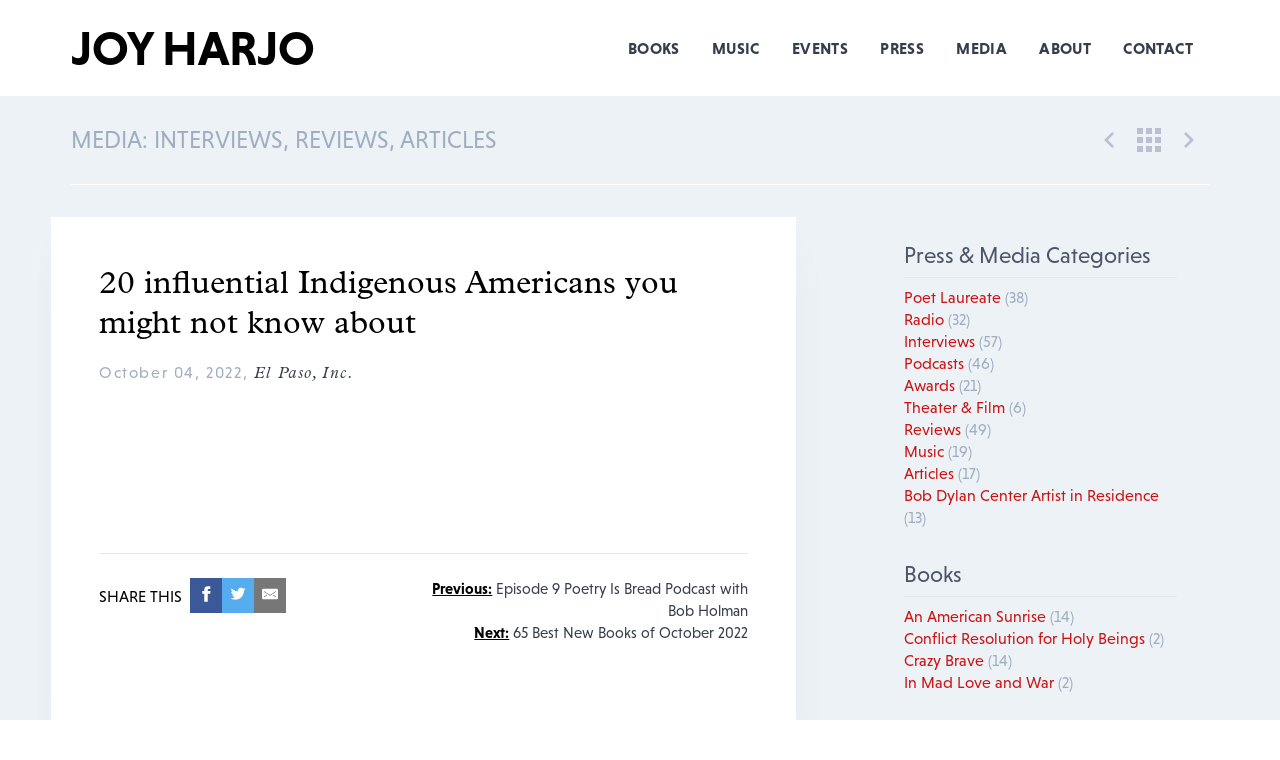

--- FILE ---
content_type: text/html; charset=UTF-8
request_url: https://www.joyharjo.com/20-influential-indigenous-americans-you-might-not-know-about
body_size: 18154
content:
<!DOCTYPE html><!--# if expr="$HTTP_COOKIE=/fonts\-loaded\=1/" -->
<html class="fonts-loaded" lang="en" prefix="og: http://ogp.me/ns# fb: http://ogp.me/ns/fb#">
<!--# else -->
<html lang="en" prefix="og: http://ogp.me/ns# fb: http://ogp.me/ns/fb#">
<!--# endif --><head><link
rel="dns-prefetch" href="https://www.joyharjo.com/"><link
rel="preconnect" href="https://www.joyharjo.com/" crossorigin><link
rel="alternate" type="application/rss+xml" href="https://www.joyharjo.com/feed.rss"><link
rel="apple-touch-icon" sizes="180x180" href="/apple-touch-icon.png"><link
rel="icon" type="image/png" sizes="32x32" href="/favicon-32x32.png"><link
rel="icon" type="image/png" sizes="16x16" href="/favicon-16x16.png"><link
rel="manifest" href="/site.webmanifest"><meta
charset="utf-8"><meta
name="viewport" content="width=device-width,minimum-scale=1"><title>Joy Harjo - Joy Harjo</title><meta
name="description" content="" /><meta
property="fb:app_id" content=""><meta
property="og:url" content="https://www.joyharjo.com/20-influential-indigenous-americans-you-might-not-know-about" /><meta
property="og:type" content="website" /><meta
property="og:title" content="Joy Harjo - Joy Harjo" /><meta
property="og:image" content="https://www.joyharjo.com/assets/_1200x630_crop_center-center_none/joy-harjo-og-default.jpg" /><meta
property="og:image:width" content="1200" /><meta
property="og:image:height" content="630" /><meta
property="og:description" content="" /><meta
property="og:site_name" content="Joy Harjo" /><meta
property="og:locale" content="en_US" /><meta
property="og:locale:alternate" content="en_US" /><meta
name="twitter:card" content="summary_large_image" /><meta
name="twitter:site" content="" /><meta
name="twitter:url" content="https://www.joyharjo.com/20-influential-indigenous-americans-you-might-not-know-about" /><meta
name="twitter:title" content="Joy Harjo - Joy Harjo" /><meta
name="twitter:description" content="" /><meta
name="twitter:image" content="https://www.joyharjo.com/assets/_1200x600_crop_center-center_none/joy-harjo-og-default.jpg" /><link
rel="home" href="https://www.joyharjo.com/" /><link
rel="canonical" href="https://www.joyharjo.com/20-influential-indigenous-americans-you-might-not-know-about"><link
rel="apple-touch-icon" sizes="57x57" href="https://www.joyharjo.com/img/site/apple-touch-icon-57x57.png"><link
rel="apple-touch-icon" sizes="60x60" href="https://www.joyharjo.com/img/site/apple-touch-icon-60x60.png"><link
rel="apple-touch-icon" sizes="72x72" href="https://www.joyharjo.com/img/site/apple-touch-icon-72x72.png"><link
rel="apple-touch-icon" sizes="76x76" href="https://www.joyharjo.com/img/site/apple-touch-icon-76x76.png"><link
rel="apple-touch-icon" sizes="114x114" href="https://www.joyharjo.com/img/site/apple-touch-icon-114x114.png"><link
rel="apple-touch-icon" sizes="120x120" href="https://www.joyharjo.com/img/site/apple-touch-icon-120x120.png"><link
rel="apple-touch-icon" sizes="144x144" href="https://www.joyharjo.com/img/site/apple-touch-icon-144x144.png"><link
rel="apple-touch-icon" sizes="152x152" href="https://www.joyharjo.com/img/site/apple-touch-icon-152x152.png"><link
rel="apple-touch-icon" sizes="180x180" href="https://www.joyharjo.com/img/site/apple-touch-icon-180x180.png"><meta
name="apple-mobile-web-app-capable" content="yes"><meta
name="apple-mobile-web-app-status-bar-style" content="black-translucent"><meta
name="apple-mobile-web-app-title" content="devmode"><link
rel="icon" type="image/png" sizes="228x228" href="https://www.joyharjo.com/img/site/coast-228x228.png"><meta
name="msapplication-TileColor" content="#FFFFFF"><meta
name="msapplication-TileImage" content="/img/site/mstile-144x144.png"><meta
name="msapplication-config" content="/img/site/browserconfig.xml"><link
rel="yandex-tableau-widget" href="https://www.joyharjo.com/img/site/yandex-browser-manifest.json"><link
rel="icon" type="image/png" sizes="32x32" href="https://www.joyharjo.com/img/site/favicon-32x32.png"><link
rel="icon" type="image/png" sizes="16x16" href="https://www.joyharjo.com/img/site/favicon-16x16.png"><link
rel="shortcut icon" href="https://www.joyharjo.com/img/site/favicon.ico"><link
rel="manifest" href="https://www.joyharjo.com/webappmanifest.json"><meta
name="theme-color" content="#58595b"> <script>loadjs=function(){var a=function(){},c={},u={},f={};function o(e,n){if(e){var t=f[e];if(u[e]=n,t)for(;t.length;)t[0](e,n),t.splice(0,1)}}function l(e,n){e.call&&(e={success:e}),n.length?(e.error||a)(n):(e.success||a)(e)}function h(t,r,s,i){var c,o,e=document,n=s.async,u=(s.numRetries||0)+1,f=s.before||a,l=t.replace(/^(css|img)!/,"");i=i||0,/(^css!|\.css$)/.test(t)?((o=e.createElement("link")).rel="stylesheet",o.href=l,(c="hideFocus"in o)&&o.relList&&(c=0,o.rel="preload",o.as="style")):/(^img!|\.(png|gif|jpg|svg)$)/.test(t)?(o=e.createElement("img")).src=l:((o=e.createElement("script")).src=t,o.async=void 0===n||n),!(o.onload=o.onerror=o.onbeforeload=function(e){var n=e.type[0];if(c)try{o.sheet.cssText.length||(n="e")}catch(e){18!=e.code&&(n="e")}if("e"==n){if((i+=1)<u)return h(t,r,s,i)}else if("preload"==o.rel&&"style"==o.as)return o.rel="stylesheet";r(t,n,e.defaultPrevented)})!==f(t,o)&&e.head.appendChild(o)}function t(e,n,t){var r,s;if(n&&n.trim&&(r=n),s=(r?t:n)||{},r){if(r in c)throw"LoadJS";c[r]=!0}function i(n,t){!function(e,r,n){var t,s,i=(e=e.push?e:[e]).length,c=i,o=[];for(t=function(e,n,t){if("e"==n&&o.push(e),"b"==n){if(!t)return;o.push(e)}--i||r(o)},s=0;s<c;s++)h(e[s],t,n)}(e,function(e){l(s,e),n&&l({success:n,error:t},e),o(r,e)},s)}if(s.returnPromise)return new Promise(i);i()}return t.ready=function(e,n){return function(e,t){e=e.push?e:[e];var n,r,s,i=[],c=e.length,o=c;for(n=function(e,n){n.length&&i.push(e),--o||t(i)};c--;)r=e[c],(s=u[r])?n(r,s):(f[r]=f[r]||[]).push(n)}(e,function(e){l(n,e)}),t},t.done=function(e){o(e,[])},t.reset=function(){c={},u={},f={}},t.isDefined=function(e){return e in c},t}();!function(e,t){"function"==typeof define&&define.amd?define(t):"object"==typeof exports?module.exports=t():e.Cookie=t()}(this,function(){"use strict";function e(t,n,o){return void 0===n?e.get(t):void(null===n?e.remove(t):e.set(t,n,o))}function t(e){return e.replace(/[.*+?^$|[\](){}\\-]/g,"\\$&")}function n(e){var t="";for(var n in e)if(e.hasOwnProperty(n)){if("expires"===n){var r=e[n];"object"!=typeof r&&(r+="number"==typeof r?"D":"",r=o(r)),e[n]=r.toUTCString()}if("secure"===n){if(!e[n])continue;t+=";"+n}t+=";"+n+"="+e[n]}return e.hasOwnProperty("path")||(t+=";path=/"),t}function o(e){var t=new Date,n=e.charAt(e.length-1),o=parseInt(e,10);switch(n){case"Y":t.setFullYear(t.getFullYear()+o);break;case"M":t.setMonth(t.getMonth()+o);break;case"D":t.setDate(t.getDate()+o);break;case"h":t.setHours(t.getHours()+o);break;case"m":t.setMinutes(t.getMinutes()+o);break;case"s":t.setSeconds(t.getSeconds()+o);break;default:t=new Date(e)}return t}return e.enabled=function(){var t,n="__test_key";return document.cookie=n+"=1",t=!!document.cookie,t&&e.remove(n),t},e.get=function(e,n){if("string"!=typeof e||!e)return null;e="(?:^|; )"+t(e)+"(?:=([^;]*?))?(?:;|$)";var o=new RegExp(e),r=o.exec(document.cookie);return null!==r?n?r[1]:decodeURIComponent(r[1]):null},e.getRaw=function(t){return e.get(t,!0)},e.set=function(e,t,o,r){o!==!0&&(r=o,o=!1),r=n(r?r:{});var u=e+"="+(o?t:encodeURIComponent(t))+r;document.cookie=u},e.setRaw=function(t,n,o){e.set(t,n,!0,o)},e.remove=function(t){e.set(t,"a",{expires:new Date})},e});function handleFirstTab(e){9===e.keyCode&&(document.documentElement.classList.add("user-is-tabbing"),window.removeEventListener("keydown",handleFirstTab),window.addEventListener("mousedown",handleMouseDownOnce))}function handleMouseDownOnce(){document.documentElement.classList.remove("user-is-tabbing"),window.removeEventListener("mousedown",handleMouseDownOnce),window.addEventListener("keydown",handleFirstTab)}window.addEventListener("keydown",handleFirstTab);</script><link rel="stylesheet" href="https://use.typekit.net/tye3cdm.css">
        
        <link rel="stylesheet" href="https://www.joyharjo.com/css/site.combined.min.css">

        <link rel="stylesheet" href="https://www.joyharjo.com/css/mmenu-light-new.css">
        <link rel="stylesheet" href="https://cdn.rawgit.com/sachinchoolur/lightgallery.js/master/dist/css/lightgallery.css">
        <script>
            Cookie.set("critical-css", { expires: "7D", secure: true });
        </script>
                            <style>
        html{-webkit-text-size-adjust:100%}body{margin:0}::-webkit-file-upload-button{-webkit-appearance:button;font:inherit}*,:after,:before{box-sizing:inherit}html{font-family:-apple-system,BlinkMacSystemFont,Segoe UI,Roboto,Helvetica Neue,Arial,Noto Sans,sans-serif;line-height:1.5}*,:after,:before{border:0 solid #e2e8f0}:root{--outlineColor:#5db7a5,}html{font-family:sans-serif;line-height:1.15}body{width:100%;height:100%;background-color:#fff;-webkit-font-smoothing:antialiased;-moz-osx-font-smoothing:grayscale}body{font-family:niveau-grotesk,sans-serif}html{box-sizing:border-box;font-smoothing:antialiased;text-rendering:optimizeLegibility}body{line-height:1.414em}
    </style>
        <link rel="preload" href="https://www.joyharjo.com/css/site.combined.min.css" as="style" onload="this.onload=null;this.rel='stylesheet'">
        <noscript><link rel="stylesheet" href="https://www.joyharjo.com/css/site.combined.min.css"></noscript>
        <script>
            !function(e){"use strict";var n=function(n,t,o){function i(e){return a.body?e():void setTimeout(function(){i(e)})}function r(){l.addEventListener&&l.removeEventListener("load",r),l.media=o||"all"}var d,a=e.document,l=a.createElement("link");if(t)d=t;else{var s=(a.body||a.getElementsByTagName("head")[0]).childNodes;d=s[s.length-1]}var f=a.styleSheets;l.rel="stylesheet",l.href=n,l.media="only x",i(function(){d.parentNode.insertBefore(l,t?d:d.nextSibling)});var u=function(e){for(var n=l.href,t=f.length;t--;)if(f[t].href===n)return e();setTimeout(function(){u(e)})};return l.addEventListener&&l.addEventListener("load",r),l.onloadcssdefined=u,u(r),l};"undefined"!=typeof exports?exports.loadCSS=n:e.loadCSS=n}("undefined"!=typeof global?global:this);
            !function(t){if(t.loadCSS){var e=loadCSS.relpreload={};if(e.support=function(){try{return t.document.createElement("link").relList.supports("preload")}catch(e){return!1}},e.poly=function(){for(var e=t.document.getElementsByTagName("link"),r=0;r<e.length;r++){var n=e[r];"preload"===n.rel&&"style"===n.getAttribute("as")&&(t.loadCSS(n.href,n,n.getAttribute("media")),n.rel=null)}},!e.support()){e.poly();var r=t.setInterval(e.poly,300);t.addEventListener&&t.addEventListener("load",function(){e.poly(),t.clearInterval(r)}),t.attachEvent&&t.attachEvent("onload",function(){t.clearInterval(r)})}}}(this);
        </script> <script>(function(w,d,s,l,i){w[l]=w[l]||[];w[l].push({'gtm.start':new Date().getTime(),event:'gtm.js'});var f=d.getElementsByTagName(s)[0],j=d.createElement(s),dl=l!='dataLayer'?'&l='+l:'';j.async=true;j.src='https://www.googletagmanager.com/gtm.js?id='+i+dl;f.parentNode.insertBefore(j,f);})(window,document,'script','dataLayer','GTM-MGCFGQ2');</script>  <script>var testImg=document.createElement("img");if(!("srcset"in testImg)||!("sizes"in testImg)){document.createElement("picture");var s=document.createElement("script");s.setAttribute("src","https://www.joyharjo.com/js/picturefill.min.js");if("async"in s)
s.setAttribute("async",true);document.head.appendChild(s);}</script> <style>@font-face{font-family:'esfera';src:local('esfera-webfont'),url('https://www.joyharjo.com/fonts/esfera-webfont.eot');src:url('https://www.joyharjo.com/fonts/esfera-webfont.eot?#iefix') format('embedded-opentype'),url('https://www.joyharjo.com/fonts/esfera-webfont.woff2') format('woff2'),url('https://www.joyharjo.com/fonts/esfera-webfont.woff') format('woff'),url('https://www.joyharjo.com/fonts/esfera-webfont.ttf') format('truetype');font-weight:400;font-style:normal}</style><!--# if expr="$HTTP_COOKIE=/fonts\-loaded\=1/" -->
<!--# else -->
        <script>
            !function(){"use strict";function t(t){l.push(t),1==l.length&&f()}function e(){for(;l.length;)l[0](),l.shift()}function n(t){this.a=u,this.b=void 0,this.f=[];var e=this;try{t(function(t){r(e,t)},function(t){a(e,t)})}catch(n){a(e,n)}}function o(t){return new n(function(e,n){n(t)})}function i(t){return new n(function(e){e(t)})}function r(t,e){if(t.a==u){if(e==t)throw new TypeError;var n=!1;try{var o=e&&e.then;if(null!=e&&"object"==typeof e&&"function"==typeof o)return void o.call(e,function(e){n||r(t,e),n=!0},function(e){n||a(t,e),n=!0})}catch(i){return void(n||a(t,i))}t.a=0,t.b=e,s(t)}}function a(t,e){if(t.a==u){if(e==t)throw new TypeError;t.a=1,t.b=e,s(t)}}function s(e){t(function(){if(e.a!=u)for(;e.f.length;){var t=e.f.shift(),n=t[0],o=t[1],i=t[2],t=t[3];try{0==e.a?i("function"==typeof n?n.call(void 0,e.b):e.b):1==e.a&&("function"==typeof o?i(o.call(void 0,e.b)):t(e.b))}catch(r){t(r)}}})}function c(t){return new n(function(e,n){function o(n){return function(o){a[n]=o,r+=1,r==t.length&&e(a)}}var r=0,a=[];0==t.length&&e(a);for(var s=0;s<t.length;s+=1)i(t[s]).c(o(s),n)})}function d(t){return new n(function(e,n){for(var o=0;o<t.length;o+=1)i(t[o]).c(e,n)})}var f,l=[];f=function(){setTimeout(e)};var u=2;n.prototype.g=function(t){return this.c(void 0,t)},n.prototype.c=function(t,e){var o=this;return new n(function(n,i){o.f.push([t,e,n,i]),s(o)})},window.Promise||(window.Promise=n,window.Promise.resolve=i,window.Promise.reject=o,window.Promise.race=d,window.Promise.all=c,window.Promise.prototype.then=n.prototype.c,window.Promise.prototype["catch"]=n.prototype.g)}(),function(){function t(t,e){document.addEventListener?t.addEventListener("scroll",e,!1):t.attachEvent("scroll",e)}function e(t){document.body?t():document.addEventListener?document.addEventListener("DOMContentLoaded",function e(){document.removeEventListener("DOMContentLoaded",e),t()}):document.attachEvent("onreadystatechange",function n(){"interactive"!=document.readyState&&"complete"!=document.readyState||(document.detachEvent("onreadystatechange",n),t())})}function n(t){this.a=document.createElement("div"),this.a.setAttribute("aria-hidden","true"),this.a.appendChild(document.createTextNode(t)),this.b=document.createElement("span"),this.c=document.createElement("span"),this.h=document.createElement("span"),this.f=document.createElement("span"),this.g=-1,this.b.style.cssText="max-width:none;display:inline-block;position:absolute;height:100%;width:100%;overflow:scroll;font-size:16px;",this.c.style.cssText="max-width:none;display:inline-block;position:absolute;height:100%;width:100%;overflow:scroll;font-size:16px;",this.f.style.cssText="max-width:none;display:inline-block;position:absolute;height:100%;width:100%;overflow:scroll;font-size:16px;",this.h.style.cssText="display:inline-block;width:200%;height:200%;font-size:16px;max-width:none;",this.b.appendChild(this.h),this.c.appendChild(this.f),this.a.appendChild(this.b),this.a.appendChild(this.c)}function o(t,e){t.a.style.cssText="max-width:none;min-width:20px;min-height:20px;display:inline-block;overflow:hidden;position:absolute;width:auto;margin:0;padding:0;top:-999px;white-space:nowrap;font-synthesis:none;font:"+e+";"}function i(t){var e=t.a.offsetWidth,n=e+100;return t.f.style.width=n+"px",t.c.scrollLeft=n,t.b.scrollLeft=t.b.scrollWidth+100,t.g!==e&&(t.g=e,!0)}function r(e,n){function o(){var t=r;i(t)&&t.a.parentNode&&n(t.g)}var r=e;t(e.b,o),t(e.c,o),i(e)}function a(t,e){var n=e||{};this.family=t,this.style=n.style||"normal",this.weight=n.weight||"normal",this.stretch=n.stretch||"normal"}function s(){if(null===u)if(c()&&/Apple/.test(window.navigator.vendor)){var t=/AppleWebKit\/([0-9]+)(?:\.([0-9]+))(?:\.([0-9]+))/.exec(window.navigator.userAgent);u=!!t&&603>parseInt(t[1],10)}else u=!1;return u}function c(){return null===p&&(p=!!document.fonts),p}function d(){if(null===h){var t=document.createElement("div");try{t.style.font="condensed 100px sans-serif"}catch(e){}h=""!==t.style.font}return h}function f(t,e){return[t.style,t.weight,d()?t.stretch:"","100px",e].join(" ")}var l=null,u=null,h=null,p=null;a.prototype.load=function(t,i){var a=this,d=t||"BESbswy",u=0,h=i||3e3,p=(new Date).getTime();return new Promise(function(t,i){if(c()&&!s()){var m=new Promise(function(t,e){function n(){(new Date).getTime()-p>=h?e(Error(""+h+"ms timeout exceeded")):document.fonts.load(f(a,'"'+a.family+'"'),d).then(function(e){1<=e.length?t():setTimeout(n,25)},e)}n()}),w=new Promise(function(t,e){u=setTimeout(function(){e(Error(""+h+"ms timeout exceeded"))},h)});Promise.race([w,m]).then(function(){clearTimeout(u),t(a)},i)}else e(function(){function e(){var e;(e=-1!=v&&-1!=y||-1!=v&&-1!=g||-1!=y&&-1!=g)&&((e=v!=y&&v!=g&&y!=g)||(null===l&&(e=/AppleWebKit\/([0-9]+)(?:\.([0-9]+))/.exec(window.navigator.userAgent),l=!!e&&(536>parseInt(e[1],10)||536===parseInt(e[1],10)&&11>=parseInt(e[2],10))),e=l&&(v==b&&y==b&&g==b||v==x&&y==x&&g==x||v==E&&y==E&&g==E)),e=!e),e&&(T.parentNode&&T.parentNode.removeChild(T),clearTimeout(u),t(a))}function s(){if((new Date).getTime()-p>=h)T.parentNode&&T.parentNode.removeChild(T),i(Error(""+h+"ms timeout exceeded"));else{var t=document.hidden;!0!==t&&void 0!==t||(v=c.a.offsetWidth,y=m.a.offsetWidth,g=w.a.offsetWidth,e()),u=setTimeout(s,50)}}var c=new n(d),m=new n(d),w=new n(d),v=-1,y=-1,g=-1,b=-1,x=-1,E=-1,T=document.createElement("div");T.dir="ltr",o(c,f(a,"sans-serif")),o(m,f(a,"serif")),o(w,f(a,"monospace")),T.appendChild(c.a),T.appendChild(m.a),T.appendChild(w.a),document.body.appendChild(T),b=c.a.offsetWidth,x=m.a.offsetWidth,E=w.a.offsetWidth,s(),r(c,function(t){v=t,e()}),o(c,f(a,'"'+a.family+'",sans-serif')),r(m,function(t){y=t,e()}),o(m,f(a,'"'+a.family+'",serif')),r(w,function(t){g=t,e()}),o(w,f(a,'"'+a.family+'",monospace'))})})},"object"==typeof module?module.exports=a:(window.FontFaceObserver=a,window.FontFaceObserver.prototype.load=a.prototype.load)}();

/**
 * Robust Font Loading Solution for Craft CMS
 * 
 * This script implements a progressive font loading strategy with proper
 * fallbacks and error handling to prevent the 3000ms timeout errors.
 */

// Implement this in your main JS file or a separate font-loader.js file
(function() {
  // Configuration - Update with your actual font families after running the diagnostic
  const fontConfig = {
    timeout: 5000, // Increased from default 3000ms
    fonts: [
      // Add your fonts here after identifying them with the diagnostic script
      // Example:
      // { family: 'Your-Font-Name', weight: 'normal', style: 'normal' },
      // { family: 'Your-Font-Name', weight: 'bold', style: 'normal' },
    ],
    // CSS class added to <html> when fonts are loaded
    loadedClass: 'fonts-loaded',
    // CSS class added if fonts fail to load
    failClass: 'fonts-failed'
  };

  // Store font load state in session storage to avoid re-loading on subsequent page views
  const SESSION_STORAGE_KEY = 'font-load-state';
  const storedState = sessionStorage.getItem(SESSION_STORAGE_KEY);
  
  // If we already know the fonts are loaded or failed from a previous page,
  // immediately apply the appropriate class without waiting
  if (storedState === 'loaded') {
    document.documentElement.classList.add(fontConfig.loadedClass);
    return;
  } else if (storedState === 'failed') {
    document.documentElement.classList.add(fontConfig.failClass);
    return;
  }

  // Wait for DOM ready to avoid any race conditions
  document.addEventListener('DOMContentLoaded', function() {
    // Skip if FontFaceObserver isn't available
    if (typeof FontFaceObserver !== 'function') {
      console.warn('FontFaceObserver not found, applying fonts immediately');
      document.documentElement.classList.add(fontConfig.loadedClass);
      sessionStorage.setItem(SESSION_STORAGE_KEY, 'loaded');
      return;
    }
    
    // Set up our loading timeout
    const fontTimeout = setTimeout(function() {
      console.warn(`Font loading timed out after ${fontConfig.timeout}ms`);
      document.documentElement.classList.add(fontConfig.failClass);
      sessionStorage.setItem(SESSION_STORAGE_KEY, 'failed');
    }, fontConfig.timeout + 500); // Add 500ms buffer on top of the observer timeout
    
    // Create an array of font loading promises
    const fontPromises = fontConfig.fonts.map(function(font) {
      return new FontFaceObserver(font.family, {
        weight: font.weight || 'normal',
        style: font.style || 'normal'
      })
      .load(null, fontConfig.timeout)
      .catch(function(err) {
        console.warn(`Failed to load font: ${font.family} (${font.weight}, ${font.style}):`, err);
        // Don't reject the promise, just return false
        return false;
      });
    });
    
    // Wait for all font promises to resolve
    Promise.all(fontPromises)
      .then(function(results) {
        // Clear our backup timeout since Promise.all resolved
        clearTimeout(fontTimeout);
        
        // Check if any fonts failed to load
        const allFontsLoaded = results.every(function(result) {
          return result !== false;
        });
        
        if (allFontsLoaded) {
          document.documentElement.classList.add(fontConfig.loadedClass);
          sessionStorage.setItem(SESSION_STORAGE_KEY, 'loaded');
          console.log('All fonts loaded successfully');
        } else {
          document.documentElement.classList.add(fontConfig.failClass);
          sessionStorage.setItem(SESSION_STORAGE_KEY, 'failed');
          console.warn('Some fonts failed to load, using fallbacks');
        }
      })
      .catch(function(err) {
        // This shouldn't happen since we caught individual errors
        clearTimeout(fontTimeout);
        console.error('Unexpected error in font loading:', err);
        document.documentElement.classList.add(fontConfig.failClass);
        sessionStorage.setItem(SESSION_STORAGE_KEY, 'failed');
      });
      
    // Also set a backup class for browsers that don't support Promise.all
    // This is mainly for IE11 support
    document.documentElement.classList.add('fonts-loading');
  });
})();

/**
 * Add the following CSS to your stylesheet:
 *
 * .fonts-loading {
 *   // Optional styles during loading 
 * }
 * 
 * .fonts-loaded {
 *   // Apply when fonts loaded successfully
 * }
 * 
 * .fonts-failed {
 *   // Fallback styles when fonts fail to load
 *   // You might want to use system fonts here
 *   font-family: -apple-system, BlinkMacSystemFont, "Segoe UI", Roboto, Helvetica, Arial, sans-serif;
 * }
 */

            if(document.documentElement.className.indexOf("fonts-loaded")<0){var fontello=new FontFaceObserver("fontello",{}),GibsonRegular=new FontFaceObserver("canada-type-gibson",{weight:400}),GibsonRegularItalic=new FontFaceObserver("canada-type-gibson",{weight:400,style:"italic"}),GibsonSemiBold=new FontFaceObserver("canada-type-gibson",{weight:600}),GibsonSemiBoldItalic=new FontFaceObserver("canada-type-gibson",{weight:600,style:"italic"}),ErnestineRegular=new FontFaceObserver("ff-ernestine-pro",{weight:400}),ErnestineRegularItalic=new FontFaceObserver("ff-ernestine-pro",{weight:400,style:"italic"}),ErnestineDemiBold=new FontFaceObserver("ff-ernestine-pro",{weight:600}),ErnestineDemiBoldItalic=new FontFaceObserver("ff-ernestine-pro",{weight:600,style:"italic"});Promise.all([fontello.load(""),GibsonRegular.load(),GibsonRegularItalic.load(),GibsonSemiBold.load(),GibsonSemiBoldItalic.load(),ErnestineRegular.load(),ErnestineRegularItalic.load(),ErnestineDemiBold.load(),ErnestineDemiBoldItalic.load()]).then(function(){document.documentElement.className+=" fonts-loaded",Cookie.set("fonts-loaded",1,{expires:"7D",secure:!0})})}
        </script>
<!--# endif --><script type="text/javascript">var assetsBaseUrl="https://www.joyharjo.com/";var retina=window.devicePixelRatio>1;</script> </head><body
class="20-influential-indigenous-americans-you-might-not-know-about">
<noscript><iframe
src="https://www.googletagmanager.com/ns.html?id=GTM-MGCFGQ2"
height="0" width="0" style="display:none;visibility:hidden"></iframe></noscript><div
id="page-container" class="relative jh-site"><nav
class="navbar w-full z-10"><div
class="container mx-auto flex justify-between items-center py-2 xxl:py-4 relative"><div
class="nav-left flex lg:w-2/5">
<a
href="/" class="author-logo text-left md:pr-4">Joy Harjo</a></div><div
class="nav-right hidden lg:flex lg:items-stretch lg:w-3/5 justify-center lg:justify-end font-sans">
<a
href="/books" class="navlink">Books</a>
<a
href="/music"  class="navlink">Music</a>
<a
href="/events" class="navlink">Events</a>
<a
href="/press" class="navlink">Press</a>
<a
href="/media" class="navlink">Media</a>
<a
href="/about" class="navlink">About</a>
<a
href="/contact" class="navlink">Contact</a></div>
<a
href="#menu" id="menu-button" class="offcanvas-button lg:hidden pt-10 pr-6 items-center" aria-label="Menu" aria-controls="navigation">
<span
class="label">Menu</span>
<span
class="box">
<span
class="inner"></span>
</span>
</a></div></nav><div
id="content-container" class="jh-site-content bg-gray-200"><main><section
class="section bg-gray-200"><div
class="container mx-auto"><div
class="videos-nav flex flex-wrap overflow-hidden py-6 border-b border-white items-center"><div
class="text-center sm:text-left w-full sm:w-1/2">
<a
href="/press" title="Blog"><h2 class="uppercase mb-0 text-gray-500 text-xl md:text-2xl">Media: Interviews, Reviews, Articles</h2></a></div><div
class="text-center w-full sm:w-1/2 overflow-hidden sm:text-right"><div
class="flex justify-center sm:justify-end"><div
class="previous">
<a
href="https://www.joyharjo.com/episode-9-poetry-is-bread-podcast-with-bob-holman" title="Episode 9 Poetry Is Bread Podcast with Bob Holman">
<svg
class="h-10 w-10 p-3 fill-current text-lightbg-300 inline-block" xmlns="http://www.w3.org/2000/svg" viewBox="0 0 256 256">
<path
d="M207.093 30.187L176.907 0l-128 128 128 128 30.186-30.187L109.28 128z"/>
</svg>
</a></div><div
class="back-to-grid">
<a
href="/press" title="Back to Press">
<svg
class="h-10 w-10 p-2 fill-current text-lightbg-300 inline-block" xmlns="http://www.w3.org/2000/svg" viewBox="0 0 341.333 341.333">
<path
d="M128 128h85.333v85.333H128zM0 0h85.333v85.333H0zM128 256h85.333v85.333H128zM0 128h85.333v85.333H0zM0 256h85.333v85.333H0zM256 0h85.333v85.333H256zM128 0h85.333v85.333H128zM256 128h85.333v85.333H256zM256 256h85.333v85.333H256z"/>
</svg>
</a></div><div
class="next">
<a
href="https://www.joyharjo.com/65-best-new-books-of-october-2022" title="65 Best New Books of October 2022">
<svg
class="h-10 w-10 p-3 fill-current text-lightbg-300 inline-block" xmlns="http://www.w3.org/2000/svg" viewBox="0 0 256 256">
<path
d="M79.093 0L48.907 30.187 146.72 128l-97.813 97.813L79.093 256l128-128z"/>
</svg>
</a></div></div></div></div></div><div
class="container mx-auto py-8 md:pt-0 md:pb-16 xl:pb-20"><div
class="flex flex-wrap -mx-3 overflow-hidden lg:-mx-8"><div
class="my-3 px-3 w-full overflow-hidden lg:w-2/3 lg:my-8"><article
class="blog-post p-6 lg:my-0 lg:p-12 bg-white shadow-2xl xl:mr-8 2xl:mr-24" itemscope itemtype="http://schema.org/Article"><header
class="blog-header"><div
class="text-block mx-auto clearfix"><h1 class="title mb-2 font-serif" itemprop="name">20 influential Indigenous Americans you might not know about</h1><div
class="blog-byline py-2 text-gray-500 mb-0 tracking-widest">October 04, 2022, <em
class="text-cloudburst font-serif">El Paso, Inc.</em></div></div></header><section
class="blog-section my-12"><div
class="body" itemprop="articleBody"><div
class="block text-block font-serif clearfix"></div></div><div
class="blog-meta mt-12 pt-12"></div><div
class="blog-extra flex flex-col md:flex-row w-full pt-6 mt-4 border-t border-gray-300"><div
class="share w-full md:w-1/2">
<span
class="label mr-2">SHARE THIS</span><a
class="resp-sharing-button__link" href="https://facebook.com/sharer/sharer.php?u=https://www.joyharjo.com/20-influential-indigenous-americans-you-might-not-know-about" target="_blank" aria-label=""><div
class="resp-sharing-button resp-sharing-button--facebook resp-sharing-button--small"><div
aria-hidden="true" class="resp-sharing-button__icon resp-sharing-button__icon--solid">
<svg
xmlns="http://www.w3.org/2000/svg" viewBox="0 0 24 24"><path
d="M18.77 7.46H14.5v-1.9c0-.9.6-1.1 1-1.1h3V.5h-4.33C10.24.5 9.5 3.44 9.5 5.32v2.15h-3v4h3v12h5v-12h3.85l.42-4z"/></svg></div></div>
</a><a
class="resp-sharing-button__link" href="https://twitter.com/intent/tweet/?text=20 influential Indigenous Americans you might not know about&amp;url=https://www.joyharjo.com/20-influential-indigenous-americans-you-might-not-know-about" target="_blank" aria-label=""><div
class="resp-sharing-button resp-sharing-button--twitter resp-sharing-button--small"><div
aria-hidden="true" class="resp-sharing-button__icon resp-sharing-button__icon--solid">
<svg
xmlns="http://www.w3.org/2000/svg" viewBox="0 0 24 24"><path
d="M23.44 4.83c-.8.37-1.5.38-2.22.02.93-.56.98-.96 1.32-2.02-.88.52-1.86.9-2.9 1.1-.82-.88-2-1.43-3.3-1.43-2.5 0-4.55 2.04-4.55 4.54 0 .36.03.7.1 1.04-3.77-.2-7.12-2-9.36-4.75-.4.67-.6 1.45-.6 2.3 0 1.56.8 2.95 2 3.77-.74-.03-1.44-.23-2.05-.57v.06c0 2.2 1.56 4.03 3.64 4.44-.67.2-1.37.2-2.06.08.58 1.8 2.26 3.12 4.25 3.16C5.78 18.1 3.37 18.74 1 18.46c2 1.3 4.4 2.04 6.97 2.04 8.35 0 12.92-6.92 12.92-12.93 0-.2 0-.4-.02-.6.9-.63 1.96-1.22 2.56-2.14z"/></svg></div></div>
</a><a class="resp-sharing-button__link" href="/cdn-cgi/l/email-protection#[base64]" target="_self" aria-label=""><div
class="resp-sharing-button resp-sharing-button--email resp-sharing-button--small"><div
aria-hidden="true" class="resp-sharing-button__icon resp-sharing-button__icon--solid">
<svg
xmlns="http://www.w3.org/2000/svg" viewBox="0 0 24 24"><path
d="M22 4H2C.9 4 0 4.9 0 6v12c0 1.1.9 2 2 2h20c1.1 0 2-.9 2-2V6c0-1.1-.9-2-2-2zM7.25 14.43l-3.5 2c-.08.05-.17.07-.25.07-.17 0-.34-.1-.43-.25-.14-.24-.06-.55.18-.68l3.5-2c.24-.14.55-.06.68.18.14.24.06.55-.18.68zm4.75.07c-.1 0-.2-.03-.27-.08l-8.5-5.5c-.23-.15-.3-.46-.15-.7.15-.22.46-.3.7-.14L12 13.4l8.23-5.32c.23-.15.54-.08.7.15.14.23.07.54-.16.7l-8.5 5.5c-.08.04-.17.07-.27.07zm8.93 1.75c-.1.16-.26.25-.43.25-.08 0-.17-.02-.25-.07l-3.5-2c-.24-.13-.32-.44-.18-.68s.44-.32.68-.18l3.5 2c.24.13.32.44.18.68z"/></svg></div></div>
</a></div><div
class="prev-next w-full md:w-1/2"><div
class="previous"><a
href="https://www.joyharjo.com/episode-9-poetry-is-bread-podcast-with-bob-holman"><span
class="text-black underline font-bold">Previous:</span> Episode 9 Poetry Is Bread Podcast with Bob Holman</a></div><div
class="next"><a
href="https://www.joyharjo.com/65-best-new-books-of-october-2022"><span
class="text-black underline font-bold">Next:</span> 65 Best New Books of October 2022</a></div></div></div></section></article></div><div
class="my-3 px-3 w-full overflow-hidden lg:w-1/3 lg:my-8 lg:px-8"><div
class="bg-transparent px-8 pt-6 pb-8 mb-8"><h3 class="text-gray-700 mb-2 pb-2 border-b">Press & Media Categories</h3><ul><li><a
href="https://www.joyharjo.com/news/category/poet-laureate" class="text-red">Poet Laureate <span
class="inline-block text-gray-500">(38)</span></a></li><li><a
href="https://www.joyharjo.com/news/category/radio" class="text-red">Radio <span
class="inline-block text-gray-500">(32)</span></a></li><li><a
href="https://www.joyharjo.com/news/category/interviews" class="text-red">Interviews <span
class="inline-block text-gray-500">(57)</span></a></li><li><a
href="https://www.joyharjo.com/news/category/podcasts" class="text-red">Podcasts <span
class="inline-block text-gray-500">(46)</span></a></li><li><a
href="https://www.joyharjo.com/news/category/awards" class="text-red">Awards <span
class="inline-block text-gray-500">(21)</span></a></li><li><a
href="https://www.joyharjo.com/news/category/theater-video-film" class="text-red">Theater &amp; Film <span
class="inline-block text-gray-500">(6)</span></a></li><li><a
href="https://www.joyharjo.com/news/category/review" class="text-red">Reviews <span
class="inline-block text-gray-500">(49)</span></a></li><li><a
href="https://www.joyharjo.com/news/category/music" class="text-red">Music <span
class="inline-block text-gray-500">(19)</span></a></li><li><a
href="https://www.joyharjo.com/news/category/articles" class="text-red">Articles <span
class="inline-block text-gray-500">(17)</span></a></li><li><a
href="https://www.joyharjo.com/news/category/bob-dylan-center-artist-in-residence" class="text-red">Bob Dylan Center Artist in Residence <span
class="inline-block text-gray-500">(13)</span></a></li></ul><h3 class="text-gray-700 mt-8 mb-2 pb-2 border-b">Books</h2><ul><li><a
href="https://www.joyharjo.com/books/category/an-american-sunrise" class="text-red">An American Sunrise <span
class="inline-block text-gray-500">(14)</span></a></li><li><a
href="https://www.joyharjo.com/books/category/conflict-resolution-for-holy-beings" class="text-red">Conflict Resolution for Holy Beings <span
class="inline-block text-gray-500">(2)</span></a></li><li><a
href="https://www.joyharjo.com/books/category/crazy-brave" class="text-red">Crazy Brave <span
class="inline-block text-gray-500">(14)</span></a></li><li><a
href="https://www.joyharjo.com/books/category/in-mad-love-and-war" class="text-red">In Mad Love and War <span
class="inline-block text-gray-500">(2)</span></a></li></ul></div><div
class="w-full max-w-sm hidden"><form
class="bg-white shadow-md rounded px-8 pt-6 pb-8 mb-4"><h3 class="text-gray-700">Subscribe to Joy's Blog</h3><div
class="mb-4">
<label
class="block text-gray-700 text-sm font-bold mb-2" for="username">
Email <span
class="text-red text-2xl">*</span>
</label>
<input
class="shadow appearance-none border rounded w-full py-2 px-3 text-gray-700 leading-tight focus:outline-none focus:shadow-outline" id="username" type="text" placeholder="Your Email Address"></div><div
class="flex items-center justify-between">
<button
class="btn focus:outline-none focus:shadow-outline" type="button">
Subscribe
</button></div></form></div></div></div></div></section></main></div><footer
class="bg-mirage light-on-dark"><div
class="container px-4 py-8 mx-auto"><div
class="flex flex-wrap"><div
class="footer-menu w-full lg:w-1/2 text-center lg:text-left">
<a
class="author-logo ml-4" href="/">Joy Harjo</a><nav
class="footer-navigation flex flex-col lg:flex-row" role="navigation">
<a
href="/books" class="navlink">Books</a>
<a
href="/music" class="navlink">Performances</a>
<a
href="/events" class="navlink">Events</a>
<a
href="/press" class="navlink">Press</a>
<a
href="/media" class="navlink">Media</a>
<a
href="/blog" class="navlink">Blog</a>
<a
href="/about" class="navlink">About</a>
<a
href="/contact" class="navlink">Contact</a></nav></div><div
class="footer-signup w-full md:w-1/2 mt-8 lg:mt-0"><div
class="social-footer pt-4"><h2 class="mb-2 px-10 w-full text-center lg:text-right text-gray-400 text-2xl font-normal">Follow Joy</h2><div
class="px-8 pb-8 flex justify-center lg:justify-end">
<a
href="https://www.facebook.com/JoyHarjo" class="social-iconX h-8 w-8 m-2" target="_blank" title="Follow Joy Harjo on Facebook">
<svg
class="icon" viewBox="0 0 32 32"><title>Follow Joy Harjo on Facebook</title><path
fill="#FFFFFF" d="M32,16A16,16,0,1,0,13.5,31.806V20.625H9.438V16H13.5V12.475c0-4.01,2.389-6.225,6.043-6.225a24.644,24.644,0,0,1,3.582.312V10.5H21.107A2.312,2.312,0,0,0,18.5,13v3h4.438l-.71,4.625H18.5V31.806A16,16,0,0,0,32,16Z"></path></svg>
</a>
<a
href="https://twitter.com/JoyHarjo" class="social-icon h-8 w-8 m-2" target="_blank" title="Follow Joy Harjo on twitter">
<svg
class="icon" viewBox="0 0 32 32"><title>Follow Joy Harjo on Twitter</title><g><path
fill="#FFFFFF"
d="M32,6.1c-1.2,0.5-2.4,0.9-3.8,1c1.4-0.8,2.4-2.1,2.9-3.6c-1.3,0.8-2.7,1.3-4.2,1.6C25.7,3.8,24,3,22.2,3 c-3.6,0-6.6,2.9-6.6,6.6c0,0.5,0.1,1,0.2,1.5C10.3,10.8,5.5,8.2,2.2,4.2c-0.6,1-0.9,2.1-0.9,3.3c0,2.3,1.2,4.3,2.9,5.5 c-1.1,0-2.1-0.3-3-0.8c0,0,0,0.1,0,0.1c0,3.2,2.3,5.8,5.3,6.4c-0.6,0.1-1.1,0.2-1.7,0.2c-0.4,0-0.8,0-1.2-0.1 c0.8,2.6,3.3,4.5,6.1,4.6c-2.2,1.8-5.1,2.8-8.2,2.8c-0.5,0-1.1,0-1.6-0.1C2.9,27.9,6.4,29,10.1,29c12.1,0,18.7-10,18.7-18.7 c0-0.3,0-0.6,0-0.8C30,8.5,31.1,7.4,32,6.1z"></path></g></svg>
</a>
<a
href="https://www.instagram.com/joyharjoforreal/" class="social-iconX h-8 w-8 m-2" target="_blank" title="Follow Joy Harjo on instagram">
<svg
class="icon" viewBox="0 0 32 32"><title>Follow Joy Harjo on Instagram</title><path
fill="#FFFFFF" d="M16,3.7c4,0,4.479.015,6.061.087a6.426,6.426,0,0,1,4.51,1.639,6.426,6.426,0,0,1,1.639,4.51C28.282,11.521,28.3,12,28.3,16s-.015,4.479-.087,6.061a6.426,6.426,0,0,1-1.639,4.51,6.425,6.425,0,0,1-4.51,1.639c-1.582.072-2.056.087-6.061.087s-4.479-.015-6.061-.087a6.426,6.426,0,0,1-4.51-1.639,6.425,6.425,0,0,1-1.639-4.51C3.718,20.479,3.7,20.005,3.7,16s.015-4.479.087-6.061a6.426,6.426,0,0,1,1.639-4.51A6.426,6.426,0,0,1,9.939,3.79C11.521,3.718,12,3.7,16,3.7M16,1c-4.073,0-4.584.017-6.185.09a8.974,8.974,0,0,0-6.3,2.427,8.971,8.971,0,0,0-2.427,6.3C1.017,11.416,1,11.927,1,16s.017,4.584.09,6.185a8.974,8.974,0,0,0,2.427,6.3,8.971,8.971,0,0,0,6.3,2.427c1.6.073,2.112.09,6.185.09s4.584-.017,6.185-.09a8.974,8.974,0,0,0,6.3-2.427,8.971,8.971,0,0,0,2.427-6.3c.073-1.6.09-2.112.09-6.185s-.017-4.584-.09-6.185a8.974,8.974,0,0,0-2.427-6.3,8.971,8.971,0,0,0-6.3-2.427C20.584,1.017,20.073,1,16,1Z"></path><path
fill="#FFFFFF" d="M16,8.3A7.7,7.7,0,1,0,23.7,16,7.7,7.7,0,0,0,16,8.3ZM16,21a5,5,0,1,1,5-5A5,5,0,0,1,16,21Z"></path><circle
cx="24.007" cy="7.993" r="1.8"></circle></svg>
</a>
<a
href="https://www.goodreads.com/author/show/267.Joy_Harjo" class="social-iconX h-8 w-8 m-2" target="_blank" title="Follow Joy Harjo on goodreads">
<svg
class="icon" viewbox="0 0 32 32"><title>Follow Joy Harjo on Goodreads</title><path
fill="#FFFFFF" fill-rule="evenodd" d="M1.606 0h28.806C31.282 0 32 .718 32 1.607v28.805c0 .87-.718 1.588-1.588 1.588H1.606A1.601 1.601 0 010 30.412V1.607C0 .718.718 0 1.606 0zm22.001 19.733V4.555h-2.57v2.382h-.038a4.921 4.921 0 00-2.04-2.08 6.21 6.21 0 00-2.893-.68c-1.437 0-2.628.265-3.61.813-.983.548-1.777 1.247-2.381 2.079-.606.85-1.022 1.796-1.286 2.835-.246 1.04-.378 2.042-.378 3.024 0 1.135.15 2.212.454 3.214.32 1.02.774 1.909 1.398 2.665a7.034 7.034 0 002.306 1.814c.926.454 2.004.681 3.251.681a6.5 6.5 0 003.024-.738c.946-.472 1.664-1.228 2.136-2.248h.057v1.096c0 .907-.095 1.758-.265 2.533a5.679 5.679 0 01-.888 1.965c-.396.549-.926.965-1.53 1.285-.624.303-1.381.455-2.288.455a7.29 7.29 0 01-1.398-.133 5.687 5.687 0 01-1.38-.473 3.216 3.216 0 01-1.04-.832c-.302-.34-.453-.755-.473-1.247H9.053c.039.888.265 1.645.7 2.269a4.98 4.98 0 001.626 1.512c.642.378 1.38.661 2.173.832.794.17 1.588.264 2.363.264 2.647 0 4.593-.68 5.822-2.022 1.246-1.343 1.87-3.384 1.87-6.087zm-7.635-.813c-.89 0-1.645-.189-2.25-.566a4.132 4.132 0 01-1.436-1.475 6.518 6.518 0 01-.775-2.023 11.31 11.31 0 01-.227-2.249c0-.794.095-1.55.283-2.268a5.3 5.3 0 01.87-1.928 4.32 4.32 0 011.512-1.342c.624-.321 1.38-.491 2.25-.491.85 0 1.588.17 2.173.51.604.34 1.096.794 1.456 1.36.378.568.661 1.21.832 1.91.169.718.245 1.417.245 2.155 0 .774-.094 1.53-.265 2.306a6.963 6.963 0 01-.85 2.06 4.096 4.096 0 01-1.532 1.475c-.623.377-1.38.566-2.286.566z"/></svg>
</a></div></div></div></div><div
class="copyright text-center text-cloudburst mt-4 p-4 border-cloudburst border-t">© 2010-2026, Joy Harjo</div></div></footer><!--[if lt IE 9]> <script src="https://oss.maxcdn.com/libs/html5shiv/3.7.0/html5shiv.js"></script> <script src="https://oss.maxcdn.com/libs/respond.js/1.4.2/respond.min.js"></script> <![endif]--><nav
id="menu"><ul><li><a
href="/">Home</a></li><li><a
href="/books">Books</a></li><li><a
href="/music">Performances</a></li><li><a
href="/events">Events</a></li><li><a
href="/press">Press</a></li><li><a
href="/media">Media</a></li><li><a
href="/blog">Blog</a></li><li><a
href="/about">About</a></li><li><a
href="/contact">Contact</a></li></ul></nav></div>                <div id="purchase-girl-warrior" style="display:none">
          <div class="p-8 xl:p-10">
            <div class="block w-full flex flex-wrap justify-center content-center">
                          <div class="retailer-link">
  <a href="https://www.barnesandnoble.com/w/girl-warrior-joy-harjo/1147435702;jsessionid=FD6D071BFEECE4F7DD1EBA3B984A21AB.prodny_store02-atgap07?ean=9781324094173" class="btn-buy btn btn-outline">
          <img src="https://www.joyharjo.com/assets/retailer-logos/barnesnoble.png" alt="Barnes &amp; Noble">
      </a>
</div>
                          <div class="retailer-link">
  <a href="https://bookshop.org/p/books/girl-warrior-a-coming-of-age-handbook/3fc80bcf5f7e749d?ean=9781324094173&amp;next=t" class="btn-buy btn btn-outline">
          <img src="https://www.joyharjo.com/assets/retailer-logos/logo-a52621fe944d907a0a91448f35b41eca07947302711d35c3322a99144928f1aa.svg" alt="Logo a52621fe944d907a0a91448f35b41eca07947302711d35c3322a99144928f1aa">
      </a>
</div>
                        </div>
                        <div class="block pb-6 w-full flex flex-wrap justify-center content-center">
                          </div>
          </div>
        </div>
                <div id="purchase-for-a-girl-becoming" style="display:none">
          <div class="p-8 xl:p-10">
            <div class="block w-full flex flex-wrap justify-center content-center">
                          <div class="retailer-link">
  <a href="https://www.amazon.com/Girl-Becoming-Joy-Harjo/dp/1324052244" class="btn-buy btn btn-outline">
          <img src="https://www.joyharjo.com/assets/retailer-logos/amazon.png" alt="Amazon">
      </a>
</div>
                          <div class="retailer-link">
  <a href="https://bookshop.org/p/books/for-a-girl-becoming-joy-harjo/21798576?ean=9781324052241&amp;next=t" class="btn-buy btn btn-outline">
          <img src="https://www.joyharjo.com/assets/retailer-logos/tTap6KYu_400x400.jpg" alt="T Tap6 K Yu 400x400">
      </a>
</div>
                          <div class="retailer-link">
  <a href="https://www.barnesandnoble.com/w/for-a-girl-becoming-joy-harjo/1016227918;jsessionid=E9A609EE8619FD2F0FBFDA4FFD8CF8B3.prodny_store02-atgap15?ean=9781324052241" class="btn-buy btn btn-outline">
          <img src="https://www.joyharjo.com/assets/retailer-logos/barnesnoble.png" alt="Barnes &amp; Noble">
      </a>
</div>
                          <div class="retailer-link">
  <a href="https://www.booksamillion.com/p/9781324052241" class="btn-buy btn btn-outline">
          <img src="https://www.joyharjo.com/assets/retailer-logos/bam.png" alt="Books-a-million">
      </a>
</div>
                        </div>
                        <div class="block pb-6 w-full flex flex-wrap justify-center content-center">
                          </div>
          </div>
        </div>
                <div id="purchase-washing-my-mothers-body" style="display:none">
          <div class="p-8 xl:p-10">
            <div class="block w-full flex flex-wrap justify-center content-center">
                          <div class="retailer-link">
  <a href="https://www.amazon.com/gp/product/1984861360?tag=randohouseinc7986-20" class="btn-buy btn btn-outline">
          <img src="https://www.joyharjo.com/assets/retailer-logos/amazon.png" alt="Amazon">
      </a>
</div>
                          <div class="retailer-link">
  <a href="https://www.barnesandnoble.com/w/washing-my-mothers-body-joy-harjo/1146328264;jsessionid=CB3293C1226C06676CAC4972A49A453F.prodny_store01-atgap01?ean=9781984861368&amp;st=AFF&amp;2sid=Random%20House%20Inc_8373827_NA&amp;sourceId=AFFRandom%20House%20Inc" class="btn-buy btn btn-outline">
          <img src="https://www.joyharjo.com/assets/retailer-logos/barnesnoble.png" alt="Barnes &amp; Noble">
      </a>
</div>
                          <div class="retailer-link">
  <a href="https://www.booksamillion.com/p/9781984861368?cjdata=MXxOfDB8WXww&amp;AID=10747236&amp;PID=8373827&amp;SID=PRHEFFDF5A7F1--9781984861368&amp;cjevent=5c4c7657964411ef819763530a1cb827" class="btn-buy btn btn-outline">
          <img src="https://www.joyharjo.com/assets/retailer-logos/bam.png" alt="Books-a-million">
      </a>
</div>
                          <div class="retailer-link">
  <a href="https://bookshop.org/p/books/washing-my-mother-s-body-joy-harjo/21610244?ean=9781984861368" class="btn-buy btn btn-outline">
          <img src="https://www.joyharjo.com/assets/retailer-logos/logo-a52621fe944d907a0a91448f35b41eca07947302711d35c3322a99144928f1aa.svg" alt="Logo a52621fe944d907a0a91448f35b41eca07947302711d35c3322a99144928f1aa">
      </a>
</div>
                          <div class="retailer-link">
  <a href="https://www.penguinrandomhouse.com/books/708806/washing-my-mothers-body-by-joy-harjo/" class="btn-buy btn btn-outline">
          <img src="https://www.joyharjo.com/assets/retailer-logos/6095140d53a8bf00040ff37e_2023-02-02-192537_weiq.png" alt="6095140d53a8bf00040ff37e">
      </a>
</div>
                        </div>
                        <div class="mt-8 pt-6 pb-4 text-center text-lg md:text-2xl font-sans md:tracking-wide">
              Washing My Mother&#039;s Body: A Ceremony for Grief
            </div>
                        <div class="block pb-6 w-full flex flex-wrap justify-center content-center">
                          </div>
          </div>
        </div>
                <div id="purchase-remember" style="display:none">
          <div class="p-8 xl:p-10">
            <div class="block w-full flex flex-wrap justify-center content-center">
                          <div class="retailer-link">
  <a href="https://www.amazon.com/Remember-Joy-Harjo/dp/0593484843" class="btn-buy btn btn-outline">
          <img src="https://www.joyharjo.com/assets/retailer-logos/amazon.png" alt="Amazon">
      </a>
</div>
                          <div class="retailer-link">
  <a href="https://www.penguinrandomhouse.com/books/702773/remember-by-joy-harjo-illustrated-by-michaela-goade/" class="btn-buy btn btn-outline">
          <img src="https://www.joyharjo.com/assets/retailer-logos/RHStudio_logo_cmyk.jpg" alt="RH Studio logo cmyk">
      </a>
</div>
                          <div class="retailer-link">
  <a href="https://www.barnesandnoble.com/w/remember-joy-harjo/1141693663" class="btn-buy btn btn-outline">
          <img src="https://www.joyharjo.com/assets/retailer-logos/barnesnoble.png" alt="Barnes &amp; Noble">
      </a>
</div>
                          <div class="retailer-link">
  <a href="https://www.booksamillion.com/p/Remember/Joy-Harjo/Q763144771?id=8675895869219" class="btn-buy btn btn-outline">
          <img src="https://www.joyharjo.com/assets/retailer-logos/bam.png" alt="Books-a-million">
      </a>
</div>
                          <div class="retailer-link">
  <a href="https://www.indiebound.org/book/9780593484845" class="btn-buy btn btn-outline">
          <img src="https://www.joyharjo.com/assets/retailer-logos/indiebound.png" alt="Indiebound">
      </a>
</div>
                          <div class="retailer-link">
  <a href="https://bookshop.org/p/books/remember-joy-harjo/18600111?ean=9780593484845" class="btn-buy btn btn-outline">
          <img src="https://www.joyharjo.com/assets/retailer-logos/logo-a52621fe944d907a0a91448f35b41eca07947302711d35c3322a99144928f1aa.svg" alt="Logo a52621fe944d907a0a91448f35b41eca07947302711d35c3322a99144928f1aa">
      </a>
</div>
                        </div>
                        <div class="mt-8 pt-6 pb-4 text-center text-lg md:text-2xl font-sans md:tracking-wide">
              Remember  by Joy Harjo
            </div>
                        <div class="block pb-6 w-full flex flex-wrap justify-center content-center">
                              <div class="retailer-link">
  <a href="https://www.penguinrandomhouseaudio.com/book/702773/remember/?ref=PRH28100532E1" class="btn-buy btn btn-outline">
          <img src="https://www.joyharjo.com/assets/retailer-logos/Listening-Library-Icon.jpeg" alt="Listening Library Icon">
      </a>
</div>
                              <div class="retailer-link">
  <a href="https://www.audible.com/pd/Remember-Audiobook/B0B59YD54X" class="btn-buy btn btn-outline">
          <img src="https://www.joyharjo.com/assets/retailer-logos/audible.png" alt="Audible">
      </a>
</div>
                          </div>
          </div>
        </div>
                <div id="purchase-catching-the-light" style="display:none">
          <div class="p-8 xl:p-10">
            <div class="block w-full flex flex-wrap justify-center content-center">
                          <div class="retailer-link">
  <a href="https://www.indiebound.org/book/9780300257038" class="btn-buy btn btn-outline">
          <img src="https://www.joyharjo.com/assets/retailer-logos/indiebound.png" alt="Indiebound">
      </a>
</div>
                          <div class="retailer-link">
  <a href="https://www.barnesandnoble.com/w/catching-the-light-joy-harjo/1141314812;jsessionid=3D9799EE3989B8A05F46341FD00329FB.prodny_store01-atgap12?ean=9780300257038" class="btn-buy btn btn-outline">
          <img src="https://www.joyharjo.com/assets/retailer-logos/barnesnoble.png" alt="Barnes &amp; Noble">
      </a>
</div>
                          <div class="retailer-link">
  <a href="https://www.amazon.com/dp/0300257031/?tag=yaleunivpres-20" class="btn-buy btn btn-outline">
          <img src="https://www.joyharjo.com/assets/retailer-logos/amazon.png" alt="Amazon">
      </a>
</div>
                          <div class="retailer-link">
  <a href="https://www.powells.com/book/catching-the-light-9780300257038" class="btn-buy btn btn-outline">
          <img src="https://www.joyharjo.com/assets/retailer-logos/powells.png" alt="Powell&#039;s">
      </a>
</div>
                          <div class="retailer-link">
  <a href="https://magiccitybooks.square.site/product/catching-the-light/828?cp=true&amp;sa=false&amp;sbp=false&amp;q=false&amp;category_id=8" class="btn-buy btn btn-outline">
          <img src="https://www.joyharjo.com/assets/retailer-logos/Magic-City-Books-Tulsa.jpg" alt="Magic City Books Tulsa">
      </a>
</div>
                          <div class="retailer-link">
  <a href="https://yalebooks.yale.edu/book/9780300257038/catching-the-light/" class="btn-buy btn btn-outline">
          <img src="https://www.joyharjo.com/assets/retailer-logos/203218766_10158795678409213_1258446584029910604_n.jpeg" alt="203218766 10158795678409213 1258446584029910604 n">
      </a>
</div>
                        </div>
                        <div class="mt-8 pt-6 pb-4 text-center text-lg md:text-2xl font-sans md:tracking-wide">
              CATCHING THE LIGHT on Audible
            </div>
                        <div class="block pb-6 w-full flex flex-wrap justify-center content-center">
                              <div class="retailer-link">
  <a href="https://www.audible.com/pd/Catching-the-Light-Audiobook/B0BS4G5JT9?asin=B0BS4G5JT9&amp;source_code=AUDOR2221209219VDQ" class="btn-buy btn btn-outline">
          <img src="https://www.joyharjo.com/assets/retailer-logos/audible.png" alt="Audible">
      </a>
</div>
                          </div>
          </div>
        </div>
                <div id="purchase-weaving-sundown-in-a-scarlet-light" style="display:none">
          <div class="p-8 xl:p-10">
            <div class="block w-full flex flex-wrap justify-center content-center">
                          <div class="retailer-link">
  <a href="https://magiccitybooks.square.site/product/weaving-sundown-in-a-scarlet-light/829?cp=true&amp;sa=false&amp;sbp=false&amp;q=false&amp;category_id=8" class="btn-buy btn btn-outline">
          <img src="https://www.joyharjo.com/assets/retailer-logos/Magic-City-Books-Tulsa.jpg" alt="Magic City Books Tulsa">
      </a>
</div>
                          <div class="retailer-link">
  <a href="https://www.indiebound.org/book/9781324036487" class="btn-buy btn btn-outline">
          <img src="https://www.joyharjo.com/assets/retailer-logos/indiebound.png" alt="Indiebound">
      </a>
</div>
                          <div class="retailer-link">
  <a href="https://www.barnesandnoble.com/w/weaving-sundown-in-a-scarlet-light-joy-harjo/1140914178;jsessionid=74D73E41DA88358D6B29DB15B59EFCE3.prodny_store02-atgap07?ean=9781324036487" class="btn-buy btn btn-outline">
          <img src="https://www.joyharjo.com/assets/retailer-logos/barnesnoble.png" alt="Barnes &amp; Noble">
      </a>
</div>
                          <div class="retailer-link">
  <a href="https://www.booksamillion.com/p/9781324036487" class="btn-buy btn btn-outline">
          <img src="https://www.joyharjo.com/assets/retailer-logos/bam.png" alt="Books-a-million">
      </a>
</div>
                          <div class="retailer-link">
  <a href="https://www.amazon.com/dp/1324036486/ref=cm_sw_su_dp" class="btn-buy btn btn-outline">
          <img src="https://www.joyharjo.com/assets/retailer-logos/amazon.png" alt="Amazon">
      </a>
</div>
                          <div class="retailer-link">
  <a href="https://bookshop.org/p/books/weaving-sundown-in-a-scarlet-light-fifty-poems-for-fifty-years-joy-harjo/18124897?ean=9781324036487" class="btn-buy btn btn-outline">
          <img src="https://www.joyharjo.com/assets/retailer-logos/logo-a52621fe944d907a0a91448f35b41eca07947302711d35c3322a99144928f1aa.svg" alt="Logo a52621fe944d907a0a91448f35b41eca07947302711d35c3322a99144928f1aa">
      </a>
</div>
                        </div>
                        <div class="block pb-6 w-full flex flex-wrap justify-center content-center">
                          </div>
          </div>
        </div>
                <div id="purchase-poet-warrior" style="display:none">
          <div class="p-8 xl:p-10">
            <div class="block w-full flex flex-wrap justify-center content-center">
                          <div class="retailer-link">
  <a href="https://www.booksamillion.com/p/9780393248524" class="btn-buy btn btn-outline">
          <img src="https://www.joyharjo.com/assets/retailer-logos/bam.png" alt="Books-a-million">
      </a>
</div>
                          <div class="retailer-link">
  <a href="https://www.barnesandnoble.com/w/poet-warrior-joy-harjo/1138744891;jsessionid=0B510EAB97299F7E16FA77B020B5CAC8.prodny_store02-atgap09?ean=9780393248524" class="btn-buy btn btn-outline">
          <img src="https://www.joyharjo.com/assets/retailer-logos/barnesnoble.png" alt="Barnes &amp; Noble">
      </a>
</div>
                          <div class="retailer-link">
  <a href="https://www.amazon.com/dp/0393248526/ref=cm_sw_su_dp" class="btn-buy btn btn-outline">
          <img src="https://www.joyharjo.com/assets/retailer-logos/amazon.png" alt="Amazon">
      </a>
</div>
                          <div class="retailer-link">
  <a href="https://www.indiebound.org/book/9780393248524" class="btn-buy btn btn-outline">
          <img src="https://www.joyharjo.com/assets/retailer-logos/indiebound.png" alt="Indiebound">
      </a>
</div>
                          <div class="retailer-link">
  <a href="https://magiccitybooks.square.site/shop/joy-harjo-store-signed-books-/8" class="btn-buy btn btn-outline">
          <img src="https://www.joyharjo.com/assets/retailer-logos/Magic-City-Books-Tulsa.jpg" alt="Magic City Books Tulsa">
      </a>
</div>
                        </div>
                        <div class="mt-8 pt-6 pb-4 text-center text-lg md:text-2xl font-sans md:tracking-wide">
              Listen Now on Audible!
            </div>
                        <div class="block pb-6 w-full flex flex-wrap justify-center content-center">
                              <div class="retailer-link">
  <a href="https://www.audible.com/pd/Poet-Warrior-Audiobook/B09MJFT25J?source_code=GPAGBSH0508140001&amp;ipRedirectOverride=true&amp;gclid=CjwKCAjwu5yYBhAjEiwAKXk_eP6egE9-IUJLZNROyEgpjw2Hja28KKVlRtVY4kSsiFy6uV5jeLP0nhoCMo8QAvD_BwE&amp;gclsrc=aw.ds" class="btn-buy btn btn-outline">
          <img src="https://www.joyharjo.com/assets/retailer-logos/audible.png" alt="Audible">
      </a>
</div>
                          </div>
          </div>
        </div>
                <div id="purchase-reinventing-the-enemys-language" style="display:none">
          <div class="p-8 xl:p-10">
            <div class="block w-full flex flex-wrap justify-center content-center">
                          <div class="retailer-link">
  <a href="https://www.amazon.com/Reinventing-Enemys-Language-Contemporary-Writings/dp/0393318281/ref=sr_1_3?crid=3DACSRA1PUDID&amp;dchild=1&amp;keywords=reinventing+the+enemies+language&amp;qid=1619818872&amp;s=books&amp;sprefix=Reinventing+the+Enemies%2Cstripbooks%2C216&amp;sr=1-3" class="btn-buy btn btn-outline">
          <img src="https://www.joyharjo.com/assets/retailer-logos/amazon.png" alt="Amazon">
      </a>
</div>
                          <div class="retailer-link">
  <a href="https://www.indiebound.org/book/9780393318289" class="btn-buy btn btn-outline">
          <img src="https://www.joyharjo.com/assets/retailer-logos/indiebound.png" alt="Indiebound">
      </a>
</div>
                          <div class="retailer-link">
  <a href="https://www.barnesandnoble.com/w/reinventing-the-enemys-language-joy-harjo/1128649567" class="btn-buy btn btn-outline">
          <img src="https://www.joyharjo.com/assets/retailer-logos/barnesnoble.png" alt="Barnes &amp; Noble">
      </a>
</div>
                          <div class="retailer-link">
  <a href="https://www.booksamillion.com/p/Reinventing-Enemys-Language/Gloria-Bird/9780393318289#" class="btn-buy btn btn-outline">
          <img src="https://www.joyharjo.com/assets/retailer-logos/bam.png" alt="Books-a-million">
      </a>
</div>
                        </div>
                        <div class="block pb-6 w-full flex flex-wrap justify-center content-center">
                          </div>
          </div>
        </div>
                <div id="purchase-living-nations-living-words" style="display:none">
          <div class="p-8 xl:p-10">
            <div class="block w-full flex flex-wrap justify-center content-center">
                          <div class="retailer-link">
  <a href="https://www.indiebound.org/book/9780393867916?aff=msmagazine" class="btn-buy btn btn-outline">
          <img src="https://www.joyharjo.com/assets/retailer-logos/indiebound.png" alt="Indiebound">
      </a>
</div>
                          <div class="retailer-link">
  <a href="https://magiccitybooks.square.site/product/living-nations-living-words/470?cp=true&amp;sa=false&amp;sbp=false&amp;q=false&amp;category_id=8" class="btn-buy btn btn-outline">
          <img src="https://www.joyharjo.com/assets/retailer-logos/Magic-City-Books-Tulsa.jpg" alt="Magic City Books Tulsa">
      </a>
</div>
                          <div class="retailer-link">
  <a href="https://www.barnesandnoble.com/w/living-nations-living-words-joy-harjo/1137650416?ean=9780393867923" class="btn-buy btn btn-outline">
          <img src="https://www.joyharjo.com/assets/retailer-logos/barnesnoble.png" alt="Barnes &amp; Noble">
      </a>
</div>
                          <div class="retailer-link">
  <a href="https://www.powells.com/book/living-nations-living-words-an-anthology-of-first-peoples-poetry-9780393867916" class="btn-buy btn btn-outline">
          <img src="https://www.joyharjo.com/assets/retailer-logos/powells.png" alt="Powell&#039;s">
      </a>
</div>
                          <div class="retailer-link">
  <a href="https://www.amazon.com/gp/product/0393867919/ref=pe_34264310_580923200_pe_re_csr_ea_image" class="btn-buy btn btn-outline">
          <img src="https://www.joyharjo.com/assets/retailer-logos/amazon.png" alt="Amazon">
      </a>
</div>
                          <div class="retailer-link">
  <a href="https://www.booksamillion.com/p/Living-Nations-Words/Joy-Harjo/9780393867916?id=8198176020534#" class="btn-buy btn btn-outline">
          <img src="https://www.joyharjo.com/assets/retailer-logos/bam.png" alt="Books-a-million">
      </a>
</div>
                        </div>
                        <div class="block pb-6 w-full flex flex-wrap justify-center content-center">
                          </div>
          </div>
        </div>
                <div id="purchase-when-the-light-of-the-world-was-subdued-our-songs-came-through" style="display:none">
          <div class="p-8 xl:p-10">
            <div class="block w-full flex flex-wrap justify-center content-center">
                          <div class="retailer-link">
  <a href="https://magiccitybooks.square.site/shop/8?fbclid=IwAR1dLrZx5wfQy7_588Q4pHDiMP_R2zBQgoMpoJTwe2zACKIpcygOIReCofY" class="btn-buy btn btn-outline">
          <img src="https://www.joyharjo.com/assets/retailer-logos/Magic-City-Books-Tulsa.jpg" alt="Magic City Books Tulsa">
      </a>
</div>
                          <div class="retailer-link">
  <a href="https://www.barnesandnoble.com/w/when-the-light-of-the-world-was-subdued-our-songs-came-through-joy-harjo/1133972409" class="btn-buy btn btn-outline">
          <img src="https://www.joyharjo.com/assets/retailer-logos/barnesnoble.png" alt="Barnes &amp; Noble">
      </a>
</div>
                          <div class="retailer-link">
  <a href="https://www.amazon.com/dp/0393356809" class="btn-buy btn btn-outline">
          <img src="https://www.joyharjo.com/assets/retailer-logos/amazon.png" alt="Amazon">
      </a>
</div>
                          <div class="retailer-link">
  <a href="https://www.indiebound.org/book/9780393356809" class="btn-buy btn btn-outline">
          <img src="https://www.joyharjo.com/assets/retailer-logos/indiebound.png" alt="Indiebound">
      </a>
</div>
                          <div class="retailer-link">
  <a href="https://www.booksamillion.com/p/9780393356809" class="btn-buy btn btn-outline">
          <img src="https://www.joyharjo.com/assets/retailer-logos/bam.png" alt="Books-a-million">
      </a>
</div>
                          <div class="retailer-link">
  <a href="https://books.apple.com/us/book/when-light-world-was-subdued-our-songs-came-through/id1485764476" class="btn-buy btn btn-outline">
          <img src="https://www.joyharjo.com/assets/retailer-logos/ibooks.png" alt="iBooks">
      </a>
</div>
                        </div>
                        <div class="block pb-6 w-full flex flex-wrap justify-center content-center">
                          </div>
          </div>
        </div>
                <div id="purchase-wings-of-night-sky-wings-of-morning-light" style="display:none">
          <div class="p-8 xl:p-10">
            <div class="block w-full flex flex-wrap justify-center content-center">
                          <div class="retailer-link">
  <a href="https://magiccitybooks.square.site/shop/8" class="btn-buy btn btn-outline">
          <img src="https://www.joyharjo.com/assets/retailer-logos/Magic-City-Books-Tulsa.jpg" alt="Magic City Books Tulsa">
      </a>
</div>
                          <div class="retailer-link">
  <a href="https://www.hfsbooks.com/catalog/title/?isbn=9780819578662" class="btn-buy btn btn-outline">
          <img src="https://www.joyharjo.com/assets/retailer-logos/hfs-books.png" alt="HFS Books">
      </a>
</div>
                          <div class="retailer-link">
  <a href="https://www.amazon.com/Wings-Night-Sky-Morning-Light/dp/0819578665/" class="btn-buy btn btn-outline">
          <img src="https://www.joyharjo.com/assets/retailer-logos/amazon.png" alt="Amazon">
      </a>
</div>
                          <div class="retailer-link">
  <a href="https://www.barnesandnoble.com/w/wings-of-night-sky-wings-of-morning-light-joy-harjo/1129855304?ean=9780819578662#/" class="btn-buy btn btn-outline">
          <img src="https://www.joyharjo.com/assets/retailer-logos/barnesnoble.png" alt="Barnes &amp; Noble">
      </a>
</div>
                          <div class="retailer-link">
  <a href="https://www.booksamillion.com/p/Wings-Night-Sky-Morning-Light/Joy-Harjo/9780819578662?id=7669370543966" class="btn-buy btn btn-outline">
          <img src="https://www.joyharjo.com/assets/retailer-logos/bam.png" alt="Books-a-million">
      </a>
</div>
                          <div class="retailer-link">
  <a href="https://www.indiebound.org/book/9780819578662" class="btn-buy btn btn-outline">
          <img src="https://www.joyharjo.com/assets/retailer-logos/indiebound.png" alt="Indiebound">
      </a>
</div>
                        </div>
                        <div class="block pb-6 w-full flex flex-wrap justify-center content-center">
                          </div>
          </div>
        </div>
                <div id="purchase-soul-talk-soul-language" style="display:none">
          <div class="p-8 xl:p-10">
            <div class="block w-full flex flex-wrap justify-center content-center">
                          <div class="retailer-link">
  <a href="https://www.amazon.com/gp/product/081957418X/" class="btn-buy btn btn-outline">
          <img src="https://www.joyharjo.com/assets/retailer-logos/amazon.png" alt="Amazon">
      </a>
</div>
                          <div class="retailer-link">
  <a href="https://books.apple.com/us/book/soul-talk-song-language/id1291652656" class="btn-buy btn btn-outline">
          <img src="https://www.joyharjo.com/assets/retailer-logos/ibooks.png" alt="iBooks">
      </a>
</div>
                          <div class="retailer-link">
  <a href="https://www.barnesandnoble.com/w/soul-talk-song-language-joy-harjo/1102081375?ean=9780819574183" class="btn-buy btn btn-outline">
          <img src="https://www.joyharjo.com/assets/retailer-logos/barnesnoble.png" alt="Barnes &amp; Noble">
      </a>
</div>
                          <div class="retailer-link">
  <a href="https://www.booksamillion.com/p/Soul-Talk-Song-Language/Joy-Harjo/9780819574183?id=7669370543966" class="btn-buy btn btn-outline">
          <img src="https://www.joyharjo.com/assets/retailer-logos/bam.png" alt="Books-a-million">
      </a>
</div>
                          <div class="retailer-link">
  <a href="https://www.indiebound.org/book/9780819574183" class="btn-buy btn btn-outline">
          <img src="https://www.joyharjo.com/assets/retailer-logos/indiebound.png" alt="Indiebound">
      </a>
</div>
                        </div>
                        <div class="block pb-6 w-full flex flex-wrap justify-center content-center">
                          </div>
          </div>
        </div>
                <div id="purchase-in-mad-love-and-war" style="display:none">
          <div class="p-8 xl:p-10">
            <div class="block w-full flex flex-wrap justify-center content-center">
                          <div class="retailer-link">
  <a href="https://magiccitybooks.square.site/shop/8" class="btn-buy btn btn-outline">
          <img src="https://www.joyharjo.com/assets/retailer-logos/Magic-City-Books-Tulsa.jpg" alt="Magic City Books Tulsa">
      </a>
</div>
                          <div class="retailer-link">
  <a href="https://www.amazon.com/gp/product/081951182X/" class="btn-buy btn btn-outline">
          <img src="https://www.joyharjo.com/assets/retailer-logos/amazon.png" alt="Amazon">
      </a>
</div>
                          <div class="retailer-link">
  <a href="https://www.barnesandnoble.com/w/in-mad-love-and-war-joy-harjo/1101079675?ean=9780819511829" class="btn-buy btn btn-outline">
          <img src="https://www.joyharjo.com/assets/retailer-logos/barnesnoble.png" alt="Barnes &amp; Noble">
      </a>
</div>
                          <div class="retailer-link">
  <a href="https://www.booksamillion.com/p/Mad-Love-War/Joy-Harjo/9780819511829?id=7669370543966" class="btn-buy btn btn-outline">
          <img src="https://www.joyharjo.com/assets/retailer-logos/bam.png" alt="Books-a-million">
      </a>
</div>
                          <div class="retailer-link">
  <a href="https://www.indiebound.org/book/9780819511829" class="btn-buy btn btn-outline">
          <img src="https://www.joyharjo.com/assets/retailer-logos/indiebound.png" alt="Indiebound">
      </a>
</div>
                        </div>
                        <div class="block pb-6 w-full flex flex-wrap justify-center content-center">
                          </div>
          </div>
        </div>
                <div id="purchase-the-woman-who-fell-from-the-sky" style="display:none">
          <div class="p-8 xl:p-10">
            <div class="block w-full flex flex-wrap justify-center content-center">
                          <div class="retailer-link">
  <a href="https://magiccitybooks.square.site/shop/8" class="btn-buy btn btn-outline">
          <img src="https://www.joyharjo.com/assets/retailer-logos/Magic-City-Books-Tulsa.jpg" alt="Magic City Books Tulsa">
      </a>
</div>
                          <div class="retailer-link">
  <a href="https://www.amazon.com/gp/product/039331362X/" class="btn-buy btn btn-outline">
          <img src="https://www.joyharjo.com/assets/retailer-logos/amazon.png" alt="Amazon">
      </a>
</div>
                          <div class="retailer-link">
  <a href="https://www.barnesandnoble.com/w/woman-who-fell-from-the-sky-joy-harjo/1102036721?ean=9780393313628" class="btn-buy btn btn-outline">
          <img src="https://www.joyharjo.com/assets/retailer-logos/barnesnoble.png" alt="Barnes &amp; Noble">
      </a>
</div>
                          <div class="retailer-link">
  <a href="https://www.booksamillion.com/p/Woman-Who-Fell-from-Sky/Joy-Harjo/9780393313628?id=7669370543966" class="btn-buy btn btn-outline">
          <img src="https://www.joyharjo.com/assets/retailer-logos/bam.png" alt="Books-a-million">
      </a>
</div>
                          <div class="retailer-link">
  <a href="https://www.indiebound.org/book/9780393313628" class="btn-buy btn btn-outline">
          <img src="https://www.joyharjo.com/assets/retailer-logos/indiebound.png" alt="Indiebound">
      </a>
</div>
                        </div>
                        <div class="block pb-6 w-full flex flex-wrap justify-center content-center">
                          </div>
          </div>
        </div>
                <div id="purchase-a-map-to-the-next-world" style="display:none">
          <div class="p-8 xl:p-10">
            <div class="block w-full flex flex-wrap justify-center content-center">
                          <div class="retailer-link">
  <a href="https://www.amazon.com/gp/product/0393320960/" class="btn-buy btn btn-outline">
          <img src="https://www.joyharjo.com/assets/retailer-logos/amazon.png" alt="Amazon">
      </a>
</div>
                          <div class="retailer-link">
  <a href="https://books.apple.com/us/book/a-map-to-the-next-world-poems-and-tales/id540866394" class="btn-buy btn btn-outline">
          <img src="https://www.joyharjo.com/assets/retailer-logos/ibooks.png" alt="iBooks">
      </a>
</div>
                          <div class="retailer-link">
  <a href="https://www.barnesandnoble.com/w/map-to-the-next-world-joy-harjo/1115026378?ean=9780393320961" class="btn-buy btn btn-outline">
          <img src="https://www.joyharjo.com/assets/retailer-logos/barnesnoble.png" alt="Barnes &amp; Noble">
      </a>
</div>
                          <div class="retailer-link">
  <a href="https://www.booksamillion.com/p/Map-Next-World/Joy-Harjo/9780393320961?id=7669370543966" class="btn-buy btn btn-outline">
          <img src="https://www.joyharjo.com/assets/retailer-logos/bam.png" alt="Books-a-million">
      </a>
</div>
                          <div class="retailer-link">
  <a href="https://www.indiebound.org/book/9780393320961" class="btn-buy btn btn-outline">
          <img src="https://www.joyharjo.com/assets/retailer-logos/indiebound.png" alt="Indiebound">
      </a>
</div>
                        </div>
                        <div class="block pb-6 w-full flex flex-wrap justify-center content-center">
                          </div>
          </div>
        </div>
                <div id="purchase-how-we-became-human" style="display:none">
          <div class="p-8 xl:p-10">
            <div class="block w-full flex flex-wrap justify-center content-center">
                          <div class="retailer-link">
  <a href="https://magiccitybooks.square.site/shop/8" class="btn-buy btn btn-outline">
          <img src="https://www.joyharjo.com/assets/retailer-logos/Magic-City-Books-Tulsa.jpg" alt="Magic City Books Tulsa">
      </a>
</div>
                          <div class="retailer-link">
  <a href="https://www.amazon.com/gp/product/0393325342/" class="btn-buy btn btn-outline">
          <img src="https://www.joyharjo.com/assets/retailer-logos/amazon.png" alt="Amazon">
      </a>
</div>
                          <div class="retailer-link">
  <a href="https://books.apple.com/us/book/how-we-became-human-new-and-selected-poems-1975-2002/id540465105" class="btn-buy btn btn-outline">
          <img src="https://www.joyharjo.com/assets/retailer-logos/ibooks.png" alt="iBooks">
      </a>
</div>
                          <div class="retailer-link">
  <a href="https://www.barnesandnoble.com/w/how-we-became-human-joy-harjo/1100880416?ean=9780393325348#/" class="btn-buy btn btn-outline">
          <img src="https://www.joyharjo.com/assets/retailer-logos/barnesnoble.png" alt="Barnes &amp; Noble">
      </a>
</div>
                          <div class="retailer-link">
  <a href="https://www.booksamillion.com/p/How-We-Became-Human/Joy-Harjo/9780393325348?id=7669370543966" class="btn-buy btn btn-outline">
          <img src="https://www.joyharjo.com/assets/retailer-logos/bam.png" alt="Books-a-million">
      </a>
</div>
                          <div class="retailer-link">
  <a href="https://www.indiebound.org/book/9780393325348" class="btn-buy btn btn-outline">
          <img src="https://www.joyharjo.com/assets/retailer-logos/indiebound.png" alt="Indiebound">
      </a>
</div>
                        </div>
                        <div class="block pb-6 w-full flex flex-wrap justify-center content-center">
                          </div>
          </div>
        </div>
                <div id="purchase-she-had-some-horses" style="display:none">
          <div class="p-8 xl:p-10">
            <div class="block w-full flex flex-wrap justify-center content-center">
                          <div class="retailer-link">
  <a href="https://magiccitybooks.square.site/shop/8" class="btn-buy btn btn-outline">
          <img src="https://www.joyharjo.com/assets/retailer-logos/Magic-City-Books-Tulsa.jpg" alt="Magic City Books Tulsa">
      </a>
</div>
                          <div class="retailer-link">
  <a href="https://www.amazon.com/gp/product/039333421X/" class="btn-buy btn btn-outline">
          <img src="https://www.joyharjo.com/assets/retailer-logos/amazon.png" alt="Amazon">
      </a>
</div>
                          <div class="retailer-link">
  <a href="https://books.apple.com/us/book/she-had-some-horses-poems/id540865768" class="btn-buy btn btn-outline">
          <img src="https://www.joyharjo.com/assets/retailer-logos/ibooks.png" alt="iBooks">
      </a>
</div>
                          <div class="retailer-link">
  <a href="https://www.barnesandnoble.com/w/she-had-some-horses-joy-harjo/1100880814?ean=9780393334210#/" class="btn-buy btn btn-outline">
          <img src="https://www.joyharjo.com/assets/retailer-logos/barnesnoble.png" alt="Barnes &amp; Noble">
      </a>
</div>
                          <div class="retailer-link">
  <a href="https://www.booksamillion.com/p/She-Had-Some-Horses/Joy-Harjo/9780393334210?id=7669370543966" class="btn-buy btn btn-outline">
          <img src="https://www.joyharjo.com/assets/retailer-logos/bam.png" alt="Books-a-million">
      </a>
</div>
                          <div class="retailer-link">
  <a href="https://www.indiebound.org/book/9780393334210" class="btn-buy btn btn-outline">
          <img src="https://www.joyharjo.com/assets/retailer-logos/indiebound.png" alt="Indiebound">
      </a>
</div>
                        </div>
                        <div class="block pb-6 w-full flex flex-wrap justify-center content-center">
                          </div>
          </div>
        </div>
                <div id="purchase-crazy-brave" style="display:none">
          <div class="p-8 xl:p-10">
            <div class="block w-full flex flex-wrap justify-center content-center">
                          <div class="retailer-link">
  <a href="https://magiccitybooks.square.site/shop/8" class="btn-buy btn btn-outline">
          <img src="https://www.joyharjo.com/assets/retailer-logos/Magic-City-Books-Tulsa.jpg" alt="Magic City Books Tulsa">
      </a>
</div>
                          <div class="retailer-link">
  <a href="https://www.amazon.com/gp/product/0393345432/" class="btn-buy btn btn-outline">
          <img src="https://www.joyharjo.com/assets/retailer-logos/amazon.png" alt="Amazon">
      </a>
</div>
                          <div class="retailer-link">
  <a href="https://books.apple.com/us/book/crazy-brave-a-memoir/id523139616" class="btn-buy btn btn-outline">
          <img src="https://www.joyharjo.com/assets/retailer-logos/ibooks.png" alt="iBooks">
      </a>
</div>
                          <div class="retailer-link">
  <a href="https://www.barnesandnoble.com/w/crazy-brave-joy-harjo/1106036113?ean=9780393345438#/" class="btn-buy btn btn-outline">
          <img src="https://www.joyharjo.com/assets/retailer-logos/barnesnoble.png" alt="Barnes &amp; Noble">
      </a>
</div>
                          <div class="retailer-link">
  <a href="https://www.booksamillion.com/p/Crazy-Brave/Joy-Harjo/9780393345438?id=7669370543966" class="btn-buy btn btn-outline">
          <img src="https://www.joyharjo.com/assets/retailer-logos/bam.png" alt="Books-a-million">
      </a>
</div>
                          <div class="retailer-link">
  <a href="https://www.indiebound.org/book/9780393345438" class="btn-buy btn btn-outline">
          <img src="https://www.joyharjo.com/assets/retailer-logos/indiebound.png" alt="Indiebound">
      </a>
</div>
                          <div class="retailer-link">
  <a href="https://www.audible.com/pd/Crazy-Brave-Audiobook/B00HV2FR30" class="btn-buy btn btn-outline">
          <img src="https://www.joyharjo.com/assets/retailer-logos/audible.png" alt="Audible">
      </a>
</div>
                        </div>
                        <div class="mt-8 pt-6 pb-4 text-center text-lg md:text-2xl font-sans md:tracking-wide">
              Audiobook
            </div>
                        <div class="block pb-6 w-full flex flex-wrap justify-center content-center">
                              <div class="retailer-link">
  <a href="https://www.amazon.com/Crazy-Brave-A-Memoir/dp/B00HV1KX1C/" class="btn-buy btn btn-outline">
          <img src="https://www.joyharjo.com/assets/retailer-logos/amazon.png" alt="Amazon">
      </a>
</div>
                              <div class="retailer-link">
  <a href="https://books.apple.com/us/audiobook/crazy-brave-a-memoir-unabridged/id799758521" class="btn-buy btn btn-outline">
          <img src="https://www.joyharjo.com/assets/retailer-logos/itunes.png" alt="Itunes">
      </a>
</div>
                          </div>
          </div>
        </div>
                <div id="purchase-conflict-resolution-for-holy-beings" style="display:none">
          <div class="p-8 xl:p-10">
            <div class="block w-full flex flex-wrap justify-center content-center">
                          <div class="retailer-link">
  <a href="https://magiccitybooks.square.site/shop/8" class="btn-buy btn btn-outline">
          <img src="https://www.joyharjo.com/assets/retailer-logos/Magic-City-Books-Tulsa.jpg" alt="Magic City Books Tulsa">
      </a>
</div>
                          <div class="retailer-link">
  <a href="https://www.amazon.com/Conflict-Resolution-Holy-Beings-Poems/dp/039335363X/" class="btn-buy btn btn-outline">
          <img src="https://www.joyharjo.com/assets/retailer-logos/amazon.png" alt="Amazon">
      </a>
</div>
                          <div class="retailer-link">
  <a href="https://books.apple.com/us/book/conflict-resolution-for-holy-beings-poems/id966306359" class="btn-buy btn btn-outline">
          <img src="https://www.joyharjo.com/assets/retailer-logos/ibooks.png" alt="iBooks">
      </a>
</div>
                          <div class="retailer-link">
  <a href="https://www.barnesandnoble.com/w/conflict-resolution-for-holy-beings-joy-harjo/1121137370?ean=9780393353631#/" class="btn-buy btn btn-outline">
          <img src="https://www.joyharjo.com/assets/retailer-logos/barnesnoble.png" alt="Barnes &amp; Noble">
      </a>
</div>
                          <div class="retailer-link">
  <a href="https://www.booksamillion.com/p/Conflict-Resolution-Holy-Beings/Joy-Harjo/9780393353631?id=7669370543966" class="btn-buy btn btn-outline">
          <img src="https://www.joyharjo.com/assets/retailer-logos/bam.png" alt="Books-a-million">
      </a>
</div>
                          <div class="retailer-link">
  <a href="https://www.indiebound.org/book/9780393353631" class="btn-buy btn btn-outline">
          <img src="https://www.joyharjo.com/assets/retailer-logos/indiebound.png" alt="Indiebound">
      </a>
</div>
                        </div>
                        <div class="mt-8 pt-6 pb-4 text-center text-lg md:text-2xl font-sans md:tracking-wide">
              Audiobook
            </div>
                        <div class="block pb-6 w-full flex flex-wrap justify-center content-center">
                              <div class="retailer-link">
  <a href="https://www.audible.com/pd/Conflict-Resolution-for-Holy-Beings-Audiobook/1094081191" class="btn-buy btn btn-outline">
          <img src="https://www.joyharjo.com/assets/retailer-logos/audible.png" alt="Audible">
      </a>
</div>
                              <div class="retailer-link">
  <a href="https://www.amazon.com/Conflict-Resolution-Holy-Beings-Poems-dp-B07VPLC4N7/dp/B07VPLC4N7/" class="btn-buy btn btn-outline">
          <img src="https://www.joyharjo.com/assets/retailer-logos/amazon.png" alt="Amazon">
      </a>
</div>
                          </div>
          </div>
        </div>
                <div id="purchase-an-american-sunrise" style="display:none">
          <div class="p-8 xl:p-10">
            <div class="block w-full flex flex-wrap justify-center content-center">
                          <div class="retailer-link">
  <a href="https://magiccitybooks.square.site/shop/8" class="btn-buy btn btn-outline">
          <img src="https://www.joyharjo.com/assets/retailer-logos/Magic-City-Books-Tulsa.jpg" alt="Magic City Books Tulsa">
      </a>
</div>
                          <div class="retailer-link">
  <a href="https://www.amazon.com/American-Sunrise-Poems-Joy-Harjo/dp/1324003863/" class="btn-buy btn btn-outline">
          <img src="https://www.joyharjo.com/assets/retailer-logos/amazon.png" alt="Amazon">
      </a>
</div>
                          <div class="retailer-link">
  <a href="https://books.apple.com/us/book/an-american-sunrise-poems/id1454841936" class="btn-buy btn btn-outline">
          <img src="https://www.joyharjo.com/assets/retailer-logos/ibooks.png" alt="iBooks">
      </a>
</div>
                          <div class="retailer-link">
  <a href="https://www.barnesandnoble.com/w/an-american-sunrise-joy-harjo/1130420248?ean=9781324003861#/" class="btn-buy btn btn-outline">
          <img src="https://www.joyharjo.com/assets/retailer-logos/barnesnoble.png" alt="Barnes &amp; Noble">
      </a>
</div>
                          <div class="retailer-link">
  <a href="https://www.booksamillion.com/p/American-Sunrise/Joy-Harjo/9781324003861?id=7669370543966" class="btn-buy btn btn-outline">
          <img src="https://www.joyharjo.com/assets/retailer-logos/bam.png" alt="Books-a-million">
      </a>
</div>
                          <div class="retailer-link">
  <a href="https://www.powells.com/book/-9781324003861" class="btn-buy btn btn-outline">
          <img src="https://www.joyharjo.com/assets/retailer-logos/powells.png" alt="Powell&#039;s">
      </a>
</div>
                          <div class="retailer-link">
  <a href="https://www.indiebound.org/book/9781324003861" class="btn-buy btn btn-outline">
          <img src="https://www.joyharjo.com/assets/retailer-logos/indiebound.png" alt="Indiebound">
      </a>
</div>
                        </div>
                        <div class="mt-8 pt-6 pb-4 text-center text-lg md:text-2xl font-sans md:tracking-wide">
              Audiobook
            </div>
                        <div class="block pb-6 w-full flex flex-wrap justify-center content-center">
                              <div class="retailer-link">
  <a href="https://www.audible.com/pd/An-American-Sunrise-Audiobook/1094081272" class="btn-buy btn btn-outline">
          <img src="https://www.joyharjo.com/assets/retailer-logos/audible.png" alt="Audible">
      </a>
</div>
                              <div class="retailer-link">
  <a href="https://www.amazon.com/An-American-Sunrise-Poems-dp-B07W85Y652/dp/B07W85Y652/" class="btn-buy btn btn-outline">
          <img src="https://www.joyharjo.com/assets/retailer-logos/amazon.png" alt="Amazon">
      </a>
</div>
                              <div class="retailer-link">
  <a href="https://books.apple.com/us/audiobook/an-american-sunrise-poems-unabridged/id1476094016" class="btn-buy btn btn-outline">
          <img src="https://www.joyharjo.com/assets/retailer-logos/itunes.png" alt="Itunes">
      </a>
</div>
                          </div>
          </div>
        </div>
                <div id="purchase-the-good-luck-cat" style="display:none">
          <div class="p-8 xl:p-10">
            <div class="block w-full flex flex-wrap justify-center content-center">
                        </div>
                        <div class="block pb-6 w-full flex flex-wrap justify-center content-center">
                          </div>
          </div>
        </div>
                <div id="purchase-for-a-girl-becoming" style="display:none">
          <div class="p-8 xl:p-10">
            <div class="block w-full flex flex-wrap justify-center content-center">
                          <div class="retailer-link">
  <a href="https://www.amazon.com/gp/product/0816527970/" class="btn-buy btn btn-outline">
          <img src="https://www.joyharjo.com/assets/retailer-logos/amazon.png" alt="Amazon">
      </a>
</div>
                          <div class="retailer-link">
  <a href="https://www.barnesandnoble.com/w/for-a-girl-becoming-joy-harjo/1016227918?ean=9780816527977" class="btn-buy btn btn-outline">
          <img src="https://www.joyharjo.com/assets/retailer-logos/barnesnoble.png" alt="Barnes &amp; Noble">
      </a>
</div>
                          <div class="retailer-link">
  <a href="https://www.booksamillion.com/p/Girl-Becoming/Joy-Harjo/9780816527977?id=7669370543966" class="btn-buy btn btn-outline">
          <img src="https://www.joyharjo.com/assets/retailer-logos/bam.png" alt="Books-a-million">
      </a>
</div>
                          <div class="retailer-link">
  <a href="https://www.indiebound.org/book/9780816527977" class="btn-buy btn btn-outline">
          <img src="https://www.joyharjo.com/assets/retailer-logos/indiebound.png" alt="Indiebound">
      </a>
</div>
                        </div>
                        <div class="block pb-6 w-full flex flex-wrap justify-center content-center">
                          </div>
          </div>
        </div>
                <div id="purchase-the-spiral-of-memory" style="display:none">
          <div class="p-8 xl:p-10">
            <div class="block w-full flex flex-wrap justify-center content-center">
                          <div class="retailer-link">
  <a href="https://www.amazon.com/gp/product/0472065815/" class="btn-buy btn btn-outline">
          <img src="https://www.joyharjo.com/assets/retailer-logos/amazon.png" alt="Amazon">
      </a>
</div>
                          <div class="retailer-link">
  <a href="https://www.barnesandnoble.com/w/the-spiral-of-memory-joy-harjo/1112418383?ean=9780472065813" class="btn-buy btn btn-outline">
          <img src="https://www.joyharjo.com/assets/retailer-logos/barnesnoble.png" alt="Barnes &amp; Noble">
      </a>
</div>
                          <div class="retailer-link">
  <a href="https://www.booksamillion.com/p/Spiral-Memory/Joy-Harjo/9780472065813?id=7669370543966" class="btn-buy btn btn-outline">
          <img src="https://www.joyharjo.com/assets/retailer-logos/bam.png" alt="Books-a-million">
      </a>
</div>
                          <div class="retailer-link">
  <a href="https://www.indiebound.org/book/9780472065813" class="btn-buy btn btn-outline">
          <img src="https://www.joyharjo.com/assets/retailer-logos/indiebound.png" alt="Indiebound">
      </a>
</div>
                        </div>
                        <div class="block pb-6 w-full flex flex-wrap justify-center content-center">
                          </div>
          </div>
        </div>
                <div id="purchase-secrets-from-the-center-of-the-world" style="display:none">
          <div class="p-8 xl:p-10">
            <div class="block w-full flex flex-wrap justify-center content-center">
                          <div class="retailer-link">
  <a href="https://www.amazon.com/Secrets-Center-World-Sun-Tracks/dp/0816511136/" class="btn-buy btn btn-outline">
          <img src="https://www.joyharjo.com/assets/retailer-logos/amazon.png" alt="Amazon">
      </a>
</div>
                          <div class="retailer-link">
  <a href="https://www.barnesandnoble.com/w/secrets-from-the-center-of-the-world-joy-harjo/1013634931?ean=9780816511136" class="btn-buy btn btn-outline">
          <img src="https://www.joyharjo.com/assets/retailer-logos/barnesnoble.png" alt="Barnes &amp; Noble">
      </a>
</div>
                          <div class="retailer-link">
  <a href="https://www.booksamillion.com/p/Secrets-from-Center-World/Joy-Harjo/9780816511136?id=7669370543966" class="btn-buy btn btn-outline">
          <img src="https://www.joyharjo.com/assets/retailer-logos/bam.png" alt="Books-a-million">
      </a>
</div>
                          <div class="retailer-link">
  <a href="https://www.indiebound.org/book/9780816511136" class="btn-buy btn btn-outline">
          <img src="https://www.joyharjo.com/assets/retailer-logos/indiebound.png" alt="Indiebound">
      </a>
</div>
                        </div>
                        <div class="block pb-6 w-full flex flex-wrap justify-center content-center">
                          </div>
          </div>
        </div>
                <div id="purchase-reinventing-the-enemys-language" style="display:none">
          <div class="p-8 xl:p-10">
            <div class="block w-full flex flex-wrap justify-center content-center">
                          <div class="retailer-link">
  <a href="https://www.amazon.com/Reinventing-Enemys-Language-Contemporary-Writings/dp/0393318281/" class="btn-buy btn btn-outline">
          <img src="https://www.joyharjo.com/assets/retailer-logos/amazon.png" alt="Amazon">
      </a>
</div>
                          <div class="retailer-link">
  <a href="https://www.barnesandnoble.com/w/reinventing-the-enemys-language-joy-harjo/1128649567?ean=9780393318289" class="btn-buy btn btn-outline">
          <img src="https://www.joyharjo.com/assets/retailer-logos/barnesnoble.png" alt="Barnes &amp; Noble">
      </a>
</div>
                          <div class="retailer-link">
  <a href="https://www.booksamillion.com/p/Reinventing-Enemys-Language/Gloria-Bird/9780393318289?id=7669370543966" class="btn-buy btn btn-outline">
          <img src="https://www.joyharjo.com/assets/retailer-logos/bam.png" alt="Books-a-million">
      </a>
</div>
                          <div class="retailer-link">
  <a href="https://www.indiebound.org/book/9780819511829" class="btn-buy btn btn-outline">
          <img src="https://www.joyharjo.com/assets/retailer-logos/indiebound.png" alt="Indiebound">
      </a>
</div>
                        </div>
                        <div class="block pb-6 w-full flex flex-wrap justify-center content-center">
                          </div>
          </div>
        </div>
                <div class="modal">
          <div class="modal-inner bg-white">
            <span data-modal-close>&times;</span>
            <div class="modal-content"></div>
          </div>
        </div>


        <script data-cfasync="false" src="/cdn-cgi/scripts/5c5dd728/cloudflare-static/email-decode.min.js"></script><script src="https://www.joyharjo.com/js/modal.js"></script>
        <script>var modal = new VanillaModal.default();</script>

        <script src="https://www.joyharjo.com/js/mmenu-light-new.js"></script>
        <script>
            document.addEventListener(
                "DOMContentLoaded", () => {
                    const node = document.querySelector( "#menu" );
                    const menu = new MmenuLight( node );

                    menu.enable( "all" );
                    menu.offcanvas();

                    document.querySelector( "a[href='#menu']" )
                        .addEventListener( "click", ( evnt ) => {
                            menu.open();

                            //    Don't forget to "preventDefault" and to "stopPropagation".
                            evnt.preventDefault();
                            evnt.stopPropagation();
                        });
                }
            );
        </script>

        <script src="https://cdn.rawgit.com/sachinchoolur/lightgallery.js/master/dist/js/lightgallery.js"></script>
        <script type="text/javascript">
          lightGallery(document.getElementById('lightgallery'), {
            download: true,
            counter: false,
            hash: true,
            cssEasing: 'cubic-bezier(0.445, 0.050, 0.550, 0.950)',
            galleryId: 2
          });
          lightGallery(document.getElementById('lightgallery-blog'), {
            download: true,
            counter: false,
            hash: true,
            galleryId: 3
          });
          lightGallery(document.getElementById('lightgallery-about'), {
            download: true,
            counter: false,
            hash: true,
            selector: '.galleryimage',
            cssEasing: 'cubic-bezier(0.445, 0.050, 0.550, 0.950)',
            galleryId: 4
          });
          lightGallery(document.getElementById('lightgallery-single'), {
            download: true,
            thumbnail:true,
            counter: true,
            galleryId: 7
          });
        </script>

        <script src="https://www.joyharjo.com/js/accordion.js"></script>

    <script defer src="https://static.cloudflareinsights.com/beacon.min.js/vcd15cbe7772f49c399c6a5babf22c1241717689176015" integrity="sha512-ZpsOmlRQV6y907TI0dKBHq9Md29nnaEIPlkf84rnaERnq6zvWvPUqr2ft8M1aS28oN72PdrCzSjY4U6VaAw1EQ==" data-cf-beacon='{"version":"2024.11.0","token":"2c752caf8f9648dfa9cfac97790912d7","r":1,"server_timing":{"name":{"cfCacheStatus":true,"cfEdge":true,"cfExtPri":true,"cfL4":true,"cfOrigin":true,"cfSpeedBrain":true},"location_startswith":null}}' crossorigin="anonymous"></script>
</body>
</html>


--- FILE ---
content_type: text/plain
request_url: https://www.google-analytics.com/j/collect?v=1&_v=j102&a=970501663&t=pageview&_s=1&dl=https%3A%2F%2Fwww.joyharjo.com%2F20-influential-indigenous-americans-you-might-not-know-about&ul=en-us%40posix&dt=Joy%20Harjo%20-%20Joy%20Harjo&sr=1280x720&vp=1280x720&_u=YEBAAEABAAAAACAAI~&jid=780330557&gjid=910516546&cid=1060972340.1769426912&tid=UA-148876988-1&_gid=156817239.1769426912&_r=1&_slc=1&gtm=45He61m0n81MGCFGQ2v813050741za200zd813050741&gcd=13l3l3l3l1l1&dma=0&tag_exp=103116026~103200004~104527907~104528500~104684208~104684211~105391252~115616985~115938466~115938468~116682876~116992598~117041588~117223558&z=1497693136
body_size: -450
content:
2,cG-HQLWMQXJQX

--- FILE ---
content_type: image/svg+xml
request_url: https://www.joyharjo.com/assets/retailer-logos/logo-a52621fe944d907a0a91448f35b41eca07947302711d35c3322a99144928f1aa.svg
body_size: 5307
content:
<?xml version="1.0" encoding="UTF-8"?>
<svg xmlns="http://www.w3.org/2000/svg" width="222" height="34" viewBox="0 0 222 34" fill="none">
  <path fill-rule="evenodd" clip-rule="evenodd" d="M37.9357 11.1026C37.9803 10.7552 38.0017 10.405 37.9997 10.0546C38.0024 9.69316 37.981 9.33198 37.9357 8.97357C37.6983 7.38949 36.9784 5.92387 35.8795 4.78796C35.2768 4.15089 34.5808 3.61488 33.8169 3.1994C33.3245 2.89442 32.7974 2.6531 32.2475 2.48093C30.8442 2.12479 29.4006 1.96515 27.9558 2.00634H26.8092L9.07867 2.0393H0.379938C0.174752 2.0393 0.00841584 2.21046 0.00841584 2.42161V3.54216C0.00794241 3.73979 0.156331 3.90401 0.34791 3.91788H0.591321C0.82192 3.9838 1.05252 3.9838 1.28953 3.9838C1.82316 3.99415 2.35481 4.05371 2.8781 4.16177C3.08554 4.20475 3.28466 4.2827 3.46741 4.39247C3.7388 4.63081 3.9013 4.97481 3.9158 5.34165C3.98942 5.94724 4.02366 6.55721 4.01829 7.1675V12.5528C4.01829 12.9087 4.01829 13.2712 4.01829 13.5942C4.01829 13.9765 4.01829 14.3391 4.01829 14.5961C4.05346 15.028 3.91712 15.456 3.64036 15.7826C3.32992 15.9454 2.9823 16.0184 2.63469 15.9935H2.50658C2.19911 15.9935 1.9493 15.9935 1.68667 15.9935C1.42404 15.9935 1.04611 15.9935 0.57851 16.0397H0.335099C0.229132 16.0521 0.133205 16.11 0.0709827 16.1992C0.00876051 16.2883 -0.0139637 16.4004 0.00841584 16.5077V17.6282C0.0110127 17.8282 0.160628 17.9936 0.354315 18.0105H0.591321C0.950031 18.0435 1.23188 18.0435 1.57778 18.0435H2.30801H2.90372H2.95497C3.32649 18.0435 3.6852 18.0765 3.86456 18.5181C3.91238 18.6351 3.93845 18.7603 3.94142 18.8872V18.9795C3.94142 19.3486 3.99907 19.7243 4.00548 20.1001C4.01188 20.4758 4.00548 20.7592 4.00548 21.0822V24.6087C4.00548 24.8591 4.00548 25.1162 4.00548 25.3799C4.03388 26.1577 4.02319 26.9365 3.97345 27.7133C3.94317 28.2909 3.71643 28.8393 3.3329 29.2623C2.91831 29.6322 2.38912 29.8379 1.8404 29.8423H1.50091H1.28953H0.853948C0.674593 29.8423 0.501643 29.8423 0.335099 29.8885H0.200582C0.0276325 29.8885 0.0276325 30.073 0.0276325 30.1389C0.00840288 30.2074 0.00188351 30.2789 0.00841584 30.3499V31.6154C0.00821569 31.6994 0.0404782 31.78 0.0980935 31.8395C0.219665 31.9372 0.374501 31.98 0.527265 31.9582H26.6747C27.2512 31.9582 27.9558 31.9582 28.5964 31.9582H28.8334C29.5291 31.9643 30.2244 31.9247 30.9152 31.8395C31.3781 31.7787 31.8348 31.675 32.2796 31.5297C32.8175 31.3446 33.3366 31.1062 33.8297 30.8179C34.5883 30.3892 35.2794 29.8447 35.8795 29.2029C36.9784 28.067 37.6983 26.6014 37.9357 25.0173C37.9803 24.6699 38.0017 24.3197 37.9997 23.9693C38.0027 23.6078 37.9813 23.2466 37.9357 22.8883C37.6051 20.7766 36.4474 18.8968 34.7329 17.6876L33.7849 16.9954L34.7329 16.3363C36.4571 15.1217 37.6163 13.2275 37.9357 11.1026ZM34.598 20.3901C35.4362 21.3722 35.9262 22.6177 35.988 23.9232C35.9372 25.2469 35.4465 26.5127 34.598 27.509C34.1071 28.1011 33.5197 28.6007 32.8621 28.9855C32.6709 29.0931 32.4742 29.1899 32.2728 29.2755C30.7739 29.9347 29.07 29.8951 27.4046 29.8556H26.2964H7.5538C7.11268 29.8538 6.69039 29.6714 6.38027 29.3485C6.07016 29.0257 5.89776 28.5891 5.90117 28.1352V18.907C5.90811 18.4415 6.27503 18.0669 6.72748 18.0633H14.7793C16.7458 18.0633 18.93 18.0633 21.0439 18.0633H26.4053H27.411C28.813 17.9579 30.2224 18.0802 31.5874 18.4259C32.7714 18.7392 33.8279 19.4317 34.6044 20.4033L34.598 20.3901ZM32.8941 15.0575C31.4272 15.9078 29.5696 15.9144 28.2116 15.9144C23.9519 15.9144 19.6858 15.9144 16.0411 15.9144H6.74661C6.28317 15.9144 5.90748 15.5278 5.90748 15.0509C5.90748 13.0273 5.90748 11.096 5.90748 9.37562V5.30206C5.90748 4.67955 6.39788 4.17491 7.00283 4.17491H16.9314C17.8026 4.17491 18.6865 4.17491 19.5449 4.17491H19.5769C20.9541 4.17491 22.5107 4.17491 24.0032 4.17491C24.7142 4.17491 25.4316 4.17491 26.1234 4.17491H26.1554C27.0266 4.17491 27.9233 4.14195 28.8073 4.17491C30.2614 4.23424 31.9268 4.37266 33.2271 5.2691C34.4351 6.06982 35.3395 7.27271 35.7894 8.67692C35.9226 9.12174 35.998 9.58276 36.0136 10.048V10.0875C35.9388 11.389 35.4401 12.6267 34.5979 13.6008C34.1171 14.1851 33.5404 14.6781 32.8941 15.0575Z" fill="#573BA3"></path>
  <path d="M59.068 16.78C60.9533 16.78 62.428 17.2373 63.492 18.152C64.5747 19.0667 65.116 20.2147 65.116 21.596C65.116 23.1453 64.528 24.4333 63.352 25.46C62.176 26.4867 60.4307 27 58.116 27H48.204V26.16C49.2867 26.104 50.0053 25.8707 50.36 25.46C50.7333 25.0307 50.92 24.228 50.92 23.052V11.348C50.92 10.1533 50.7333 9.35067 50.36 8.94C50.0053 8.52933 49.2867 8.296 48.204 8.24V7.4H57.864C59.88 7.4 61.4387 7.82933 62.54 8.688C63.6413 9.54667 64.192 10.7133 64.192 12.188C64.192 13.4013 63.716 14.428 62.764 15.268C61.8307 16.108 60.5893 16.556 59.04 16.612H58.06V16.78H59.068ZM56.828 8.464H54.028V16.192H57.08C58.312 16.192 59.264 15.8653 59.936 15.212C60.6267 14.54 60.972 13.588 60.972 12.356C60.972 10.9 60.6267 9.892 59.936 9.332C59.2453 8.75333 58.2093 8.464 56.828 8.464ZM57.612 25.936C59.012 25.936 60.0667 25.5533 60.776 24.788C61.4853 24.0227 61.84 22.968 61.84 21.624C61.84 20.2613 61.448 19.1973 60.664 18.432C59.88 17.648 58.788 17.256 57.388 17.256H54.028V24.228C54.028 24.788 54.1587 25.2173 54.42 25.516C54.6813 25.796 55.1293 25.936 55.764 25.936H57.612ZM78.9168 25.292C77.6101 26.6547 75.9395 27.336 73.9048 27.336C71.8701 27.336 70.1901 26.6547 68.8648 25.292C67.5581 23.9293 66.9048 22.1933 66.9048 20.084C66.9048 17.9933 67.5581 16.2667 68.8648 14.904C70.1901 13.5227 71.8701 12.832 73.9048 12.832C75.9395 12.832 77.6101 13.5227 78.9168 14.904C80.2421 16.2667 80.9048 17.9933 80.9048 20.084C80.9048 22.1933 80.2421 23.9293 78.9168 25.292ZM70.1808 20.084C70.1808 24.06 71.4221 26.048 73.9048 26.048C76.3875 26.048 77.6288 24.06 77.6288 20.084C77.6288 16.108 76.3875 14.12 73.9048 14.12C71.4221 14.12 70.1808 16.108 70.1808 20.084ZM94.8038 25.292C93.4972 26.6547 91.8265 27.336 89.7918 27.336C87.7572 27.336 86.0772 26.6547 84.7518 25.292C83.4452 23.9293 82.7918 22.1933 82.7918 20.084C82.7918 17.9933 83.4452 16.2667 84.7518 14.904C86.0772 13.5227 87.7572 12.832 89.7918 12.832C91.8265 12.832 93.4972 13.5227 94.8038 14.904C96.1292 16.2667 96.7918 17.9933 96.7918 20.084C96.7918 22.1933 96.1292 23.9293 94.8038 25.292ZM86.0678 20.084C86.0678 24.06 87.3092 26.048 89.7918 26.048C92.2745 26.048 93.5158 24.06 93.5158 20.084C93.5158 16.108 92.2745 14.12 89.7918 14.12C87.3092 14.12 86.0678 16.108 86.0678 20.084ZM97.9854 27V26.188C98.9374 26.076 99.5534 25.908 99.8334 25.684C100.113 25.4413 100.253 24.956 100.253 24.228V8.968C100.253 8.408 100.169 8.02533 100.001 7.82C99.8334 7.61467 99.5161 7.512 99.0494 7.512C98.7507 7.512 98.4147 7.54 98.0414 7.596V6.84L102.269 5.72H103.081V24.228C103.081 24.9373 103.203 25.4133 103.445 25.656C103.688 25.8987 104.173 26.076 104.901 26.188V27H97.9854ZM109.661 27L103.501 19.748L107.589 16.472C108.429 15.7627 108.849 15.1933 108.849 14.764C108.849 14.4653 108.737 14.2693 108.513 14.176C108.289 14.064 107.916 14.008 107.393 14.008V13.168H113.189V14.008C112.219 14.1387 111.08 14.7547 109.773 15.856L106.469 18.572L106.497 18.712L111.145 24.088C111.668 24.704 112.125 25.1707 112.517 25.488C112.928 25.8053 113.432 26.0387 114.029 26.188V27H109.661ZM119.379 27.336C117.513 27.336 115.973 26.86 114.759 25.908V22.492H115.795C116.057 23.6493 116.551 24.5267 117.279 25.124C118.007 25.7213 118.866 26.02 119.855 26.02C120.639 26.02 121.265 25.8333 121.731 25.46C122.217 25.0867 122.459 24.5733 122.459 23.92C122.459 23.3787 122.319 22.94 122.039 22.604C121.759 22.268 121.302 21.9973 120.667 21.792L118.091 20.896C115.926 20.1867 114.843 18.8987 114.843 17.032C114.843 15.7627 115.329 14.7453 116.299 13.98C117.27 13.2147 118.521 12.832 120.051 12.832C121.526 12.832 122.898 13.1307 124.167 13.728V16.864H123.159C122.954 16.0427 122.534 15.3707 121.899 14.848C121.283 14.3253 120.518 14.064 119.603 14.064C118.875 14.064 118.287 14.232 117.839 14.568C117.41 14.904 117.195 15.3427 117.195 15.884C117.195 16.9107 117.765 17.6293 118.903 18.04L121.871 19.104C123.813 19.8133 124.783 21.0827 124.783 22.912C124.783 24.256 124.289 25.3293 123.299 26.132C122.31 26.9347 121.003 27.336 119.379 27.336ZM126.013 27V26.188C126.947 26.0947 127.553 25.9267 127.833 25.684C128.132 25.4413 128.281 24.956 128.281 24.228V8.968C128.281 8.38933 128.197 8.00667 128.029 7.82C127.861 7.61467 127.525 7.512 127.021 7.512C126.76 7.512 126.443 7.54 126.069 7.596V6.84L130.297 5.72H131.109V12.468C131.109 14.036 130.932 15.38 130.577 16.5L130.717 16.556C131.091 15.38 131.697 14.4653 132.537 13.812C133.396 13.1587 134.432 12.832 135.645 12.832C136.971 12.832 138.016 13.224 138.781 14.008C139.565 14.792 139.957 16.0147 139.957 17.676V24.2C139.957 24.9467 140.097 25.4413 140.377 25.684C140.676 25.908 141.292 26.076 142.225 26.188V27H135.365V26.188C136.056 26.0573 136.523 25.88 136.765 25.656C137.008 25.4133 137.129 25.0307 137.129 24.508V18.096C137.129 17.032 136.877 16.2387 136.373 15.716C135.869 15.1747 135.188 14.904 134.329 14.904C132.836 14.904 131.763 15.5573 131.109 16.864V24.228C131.109 24.9373 131.231 25.4133 131.473 25.656C131.716 25.8987 132.201 26.076 132.929 26.188V27H126.013ZM155.153 25.292C153.846 26.6547 152.175 27.336 150.141 27.336C148.106 27.336 146.426 26.6547 145.101 25.292C143.794 23.9293 143.141 22.1933 143.141 20.084C143.141 17.9933 143.794 16.2667 145.101 14.904C146.426 13.5227 148.106 12.832 150.141 12.832C152.175 12.832 153.846 13.5227 155.153 14.904C156.478 16.2667 157.141 17.9933 157.141 20.084C157.141 22.1933 156.478 23.9293 155.153 25.292ZM146.417 20.084C146.417 24.06 147.658 26.048 150.141 26.048C152.623 26.048 153.865 24.06 153.865 20.084C153.865 16.108 152.623 14.12 150.141 14.12C147.658 14.12 146.417 16.108 146.417 20.084ZM158.278 33.3V32.488C159.211 32.3947 159.818 32.2267 160.098 31.984C160.396 31.7413 160.546 31.256 160.546 30.528V16.416C160.546 15.968 160.443 15.6507 160.238 15.464C160.051 15.2587 159.734 15.156 159.286 15.156C159.062 15.156 158.67 15.1747 158.11 15.212V14.4L162.226 13.168H163.066V14.764C163.066 15.1373 162.982 15.716 162.814 16.5L162.954 16.528C163.327 15.3893 163.934 14.4933 164.774 13.84C165.632 13.168 166.622 12.832 167.742 12.832C169.384 12.832 170.691 13.42 171.662 14.596C172.651 15.7533 173.146 17.3027 173.146 19.244C173.146 21.6147 172.483 23.556 171.158 25.068C169.851 26.58 168.18 27.336 166.146 27.336C165.1 27.336 164.176 27.0933 163.374 26.608V30.5C163.374 31.2653 163.56 31.76 163.934 31.984C164.326 32.2267 165.1 32.3947 166.258 32.488V33.3H158.278ZM166.146 26.16C167.359 26.16 168.33 25.6373 169.058 24.592C169.786 23.528 170.15 22.0907 170.15 20.28C170.15 18.6373 169.832 17.3773 169.198 16.5C168.582 15.604 167.676 15.156 166.482 15.156C165.026 15.156 163.99 15.7067 163.374 16.808V24.928C164.139 25.7493 165.063 26.16 166.146 26.16ZM178.513 26.58C178.102 27.0093 177.598 27.224 177.001 27.224C176.404 27.224 175.89 27.0093 175.461 26.58C175.032 26.1507 174.817 25.6373 174.817 25.04C174.817 24.4427 175.032 23.9387 175.461 23.528C175.89 23.0987 176.404 22.884 177.001 22.884C177.58 22.884 178.084 23.0987 178.513 23.528C178.942 23.9387 179.157 24.4427 179.157 25.04C179.157 25.6373 178.942 26.1507 178.513 26.58ZM192.833 25.292C191.527 26.6547 189.856 27.336 187.821 27.336C185.787 27.336 184.107 26.6547 182.781 25.292C181.475 23.9293 180.821 22.1933 180.821 20.084C180.821 17.9933 181.475 16.2667 182.781 14.904C184.107 13.5227 185.787 12.832 187.821 12.832C189.856 12.832 191.527 13.5227 192.833 14.904C194.159 16.2667 194.821 17.9933 194.821 20.084C194.821 22.1933 194.159 23.9293 192.833 25.292ZM184.097 20.084C184.097 24.06 185.339 26.048 187.821 26.048C190.304 26.048 191.545 24.06 191.545 20.084C191.545 16.108 190.304 14.12 187.821 14.12C185.339 14.12 184.097 16.108 184.097 20.084ZM205.394 12.832C205.749 12.832 206.029 12.8693 206.234 12.944V16.136H205.702C205.329 15.9493 204.918 15.856 204.47 15.856C203.612 15.856 202.884 16.1173 202.286 16.64C201.708 17.144 201.418 17.9653 201.418 19.104V24.2C201.418 24.9653 201.605 25.4693 201.978 25.712C202.37 25.936 203.145 26.0947 204.302 26.188V27H196.322V26.188C197.256 26.0947 197.862 25.9267 198.142 25.684C198.441 25.4413 198.59 24.956 198.59 24.228V16.416C198.59 15.968 198.488 15.6507 198.282 15.464C198.096 15.2587 197.76 15.156 197.274 15.156C197.088 15.156 196.714 15.1747 196.154 15.212V14.4L200.27 13.168H201.11V15.436C201.11 16.612 201.073 17.6293 200.998 18.488H201.194L201.446 16.864C201.652 15.5387 202.128 14.54 202.874 13.868C203.621 13.1773 204.461 12.832 205.394 12.832ZM219.752 14.736C218.949 14.736 218.091 14.5213 217.176 14.092L217.064 14.26C218.539 14.764 219.276 15.884 219.276 17.62C219.276 19.02 218.735 20.1493 217.652 21.008C216.588 21.8667 215.207 22.296 213.508 22.296C212.78 22.296 212.061 22.2027 211.352 22.016C210.363 22.128 209.868 22.5667 209.868 23.332C209.868 24.116 210.549 24.5547 211.912 24.648L216.42 24.9C219.351 25.0493 220.816 26.2067 220.816 28.372C220.816 29.8093 220.181 31.0413 218.912 32.068C217.643 33.1133 215.711 33.636 213.116 33.636C211.249 33.636 209.765 33.3187 208.664 32.684C207.563 32.068 207.012 31.284 207.012 30.332C207.012 28.8947 207.983 27.924 209.924 27.42V27.252C209.233 27.0467 208.692 26.7013 208.3 26.216C207.927 25.7307 207.74 25.1707 207.74 24.536C207.74 23.9387 207.945 23.388 208.356 22.884C208.767 22.3613 209.364 21.9693 210.148 21.708V21.512C209.401 21.12 208.813 20.588 208.384 19.916C207.955 19.2253 207.74 18.4507 207.74 17.592C207.74 16.192 208.281 15.0533 209.364 14.176C210.447 13.28 211.828 12.832 213.508 12.832C214.348 12.832 215.123 12.944 215.832 13.168H220.816V14.736H219.752ZM211.464 20.392C211.968 20.9893 212.649 21.288 213.508 21.288C214.367 21.288 215.048 20.9893 215.552 20.392C216.056 19.776 216.308 18.8427 216.308 17.592C216.308 16.3413 216.056 15.408 215.552 14.792C215.048 14.1573 214.367 13.84 213.508 13.84C212.649 13.84 211.968 14.1573 211.464 14.792C210.96 15.408 210.708 16.3413 210.708 17.592C210.708 18.8427 210.96 19.776 211.464 20.392ZM215.832 27.672L211.1 27.448C210.988 27.448 210.904 27.4387 210.848 27.42C209.952 27.868 209.504 28.5587 209.504 29.492C209.504 30.3507 209.943 31.0227 210.82 31.508C211.697 32.012 212.92 32.264 214.488 32.264C215.888 32.264 216.971 32.04 217.736 31.592C218.501 31.144 218.884 30.5373 218.884 29.772C218.884 28.428 217.867 27.728 215.832 27.672Z" fill="#2B0F42"></path>
</svg>


--- FILE ---
content_type: text/javascript
request_url: https://www.joyharjo.com/js/accordion.js
body_size: 58
content:
if (document.readyState !== 'loading') {
  console.log("ready!");
  ready();
} else {
  document.addEventListener('DOMContentLoaded', ready);
}

function ready() {
  var accordion = document.getElementsByClassName('accordion-title');
  for (var i = 0; i<accordion.length; i++){
    accordion[i].addEventListener('click', function(){
      accordionClick(event);
    });
  }
}

var accordionClick = (eventHappened) => {
  console.log(eventHappened);
  var targetClicked =event.target;
  console.log(targetClicked);
  var classClicked = targetClicked.classList;
  console.log("target clicked: " + targetClicked);
  console.log(classClicked[0]);
  while ((classClicked[0] !="accordion-title")){
    console.log("parent element: " + targetClicked.parentElement);
      targetClicked = targetClicked.parentElement;
      classClicked = targetClicked.classList;
      console.log("target clicked while in loop:" + targetClicked);
      console.log("class clicked while in loop: " + classClicked);
  }
  var description = targetClicked.nextElementSibling;
  console.log(description);
  var expander = targetClicked.children[0];
  if (description.style.maxHeight){
    description.style.maxHeight = null;
    expander.innerHTML = "&#10133;"
  }
  else {
    var allDescriptions = document.getElementsByTagName("dd");
    for (var i = 0; i < allDescriptions.length; i++){
      console.log("current description: " + allDescriptions[i]);
      if (allDescriptions[i].style.maxHeight){
        console.log("there is a description already open");
        allDescriptions[i].style.maxHeight = null;
        allDescriptions[i].previousElementSibling.children[0].innerHTML = "&#10133;"
      }
    }
    description.style.maxHeight = description.scrollHeight + "px";
    expander.innerHTML = "&#10134;";
  }
}
